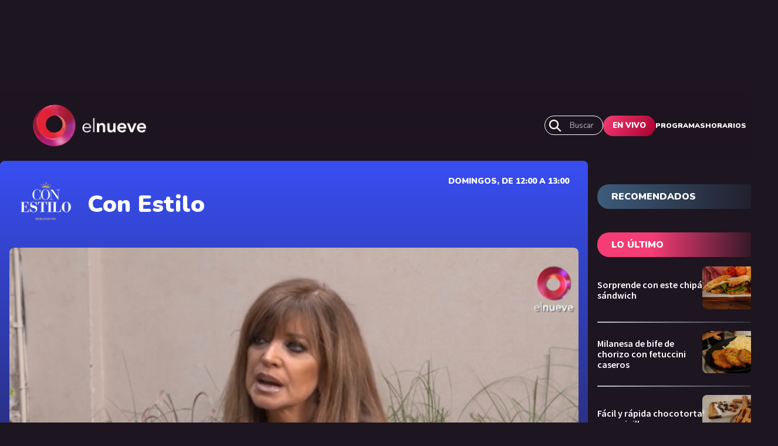

--- FILE ---
content_type: text/html; charset=utf-8
request_url: https://www.elnueve.com.ar/con-estilo/19061-con-estilo-programa-del-28-de-enero-de-2023-entrevista-con-adriana-salgueiro
body_size: 15387
content:
<!DOCTYPE html><html><head><meta name="viewport" content="width=device-width"/><meta charSet="utf-8"/><meta name="TeleNueve" content="Tele Nueve" class="jsx-2328255802"/><link rel="icon" href="/favicon.ico" class="jsx-2328255802"/><link rel="preconnect" href="https://fonts.googleapis.com" class="jsx-2328255802"/><link rel="preconnect" href="https://fonts.gstatic.com" crossorigin="true" class="jsx-2328255802"/><link rel="canonical" href="https://www.elnueve.com.ar/con-estilo/19061-con-estilo-programa-del-28-de-enero-de-2023-entrevista-con-adriana-salgueiro"/><link rel="image_src" href="https://www.elnueve.com.ar/articles/c9-show-hero.jpg"/><title>Con Estilo: Programa del 28 de enero de 2023 | Entrevista con Adriana Salgueiro | Canal 9</title><meta name="description" content="La actriz, modelo y conductora analiza su trayectoria en los medios y también analiza el rol de la mujer en la televisión"/><meta property="fb:app_id" content="1409310585928626"/><meta property="og:site_name" content="Canal 9"/><meta property="og:type" content="article"/><meta property="og:url" content="https://www.elnueve.com.ar/con-estilo/19061-con-estilo-programa-del-28-de-enero-de-2023-entrevista-con-adriana-salgueiro"/><meta property="og:title" content="Con Estilo: Programa del 28 de enero de 2023 | Entrevista con Adriana Salgueiro"/><meta property="og:description" content="La actriz, modelo y conductora analiza su trayectoria en los medios y también analiza el rol de la mujer en la televisión"/><meta property="og:image" content="https://img.elnueve.com.ar/sites/default/files/styles/1_91_1_max_1200px/public/2023-01/Sin%20t%C3%ADtulo1_33.png?h=10d43d97&amp;itok=Clk19NBJ"/><meta property="og:image:width" content="1200"/><meta property="og:image:height" content="630"/><meta property="og:image:alt" content="Con Estilo: Programa del 28 de enero de 2023 | Entrevista con Adriana Salgueiro"/><meta property="article:tag" content="Entretenimiento"/><meta property="article:tag" content="Adriana Salgueiro"/><meta property="article:published_time" content="Sáb, 28/01/2023 - 14:28"/><meta property="article:modified_time" content="Sáb, 28/01/2023 - 14:53"/><meta name="twitter:card" content="summary_large_image"/><meta name="twitter:description" content="La actriz, modelo y conductora analiza su trayectoria en los medios y también analiza el rol de la mujer en la televisión"/><meta name="twitter:site" content="@canal9oficial"/><meta name="twitter:title" content="Con Estilo: Programa del 28 de enero de 2023 | Entrevista con Adriana Salgueiro"/><meta name="twitter:url" content="https://www.elnueve.com.ar/con-estilo/19061-con-estilo-programa-del-28-de-enero-de-2023-entrevista-con-adriana-salgueiro"/><meta name="twitter:image:alt" content="Con Estilo: Programa del 28 de enero de 2023 | Entrevista con Adriana Salgueiro"/><meta name="twitter:image:height" content="512"/><meta name="twitter:image:width" content="1024"/><meta name="twitter:image" content="https://img.elnueve.com.ar/sites/default/files/styles/2_1_max_1024px/public/2023-01/Sin%20t%C3%ADtulo1_33.png?h=10d43d97&amp;itok=9gqDfLC0"/><script type="application/ld+json">{"@context":"https://schema.org","@graph":[{"@type":"NewsArticle","headline":"Con Estilo: Programa del 28 de enero de 2023 | Entrevista con Adriana Salgueiro","name":"Con Estilo: Programa del 28 de enero de 2023 | Entrevista con Adriana Salgueiro","about":["<a href=\"/tag/484-entretenimiento\" hreflang=\"es\">Entretenimiento</a>","<a href=\"/tag/6619-adriana-salgueiro\" hreflang=\"es\">Adriana Salgueiro</a>"],"description":"La actriz, modelo y conductora analiza su trayectoria en los medios y también analiza el rol de la mujer en la televisión","image":{"@type":"ImageObject","representativeOfPage":"True","url":"https://img.elnueve.com.ar/sites/default/files/styles/1_91_1_max_1200px/public/2023-01/Sin%20t%C3%ADtulo1_33.png?h=10d43d97&itok=Clk19NBJ","width":"1200","height":"630"},"datePublished":"Sáb, 28/01/2023 - 14:28","dateModified":"Sáb, 28/01/2023 - 14:53","isAccessibleForFree":"True","author":{"@type":"Person","name":"IP Noticias","logo":{"@type":"ImageObject","representativeOfPage":"False","url":"https://img.elnueve.com.ar/sites/default/files/styles/fixed_height_60px/theme/ip_theme/media/ip_article_logo.png?itok=0sIR5NI2","width":"169","height":"60"}},"publisher":{"@type":"NewsMediaOrganization","@id":"https://ip.digital","name":"Canal 9","url":"https://ip.digital","sameAs":["https://es.wikipedia.org/wiki/Informaci%C3%B3n_Period%C3%ADstica","https://twitter.com/_ipnoticias","https://facebook.com/IPNoticias","https://instagram.com/ip_noticias","https://www.youtube.com/channel/UC1bBjOZieJWHbsFA0LwjjJA"],"logo":{"@type":"ImageObject","url":"https://img.elnueve.com.ar/sites/default/files/styles/1_1_max_364px/theme/ip_theme/media/ip_logo.png?itok=A2SNjcDA","width":"364","height":"364"}},"mainEntityOfPage":"https://www.elnueve.com.ar/con-estilo/19061-con-estilo-programa-del-28-de-enero-de-2023-entrevista-con-adriana-salgueiro"},{"@type":"NewsMediaOrganization","@id":"telenueve.elnueve.com.ar","description":"Slogan del Canal 9","name":"Canal 9","sameAs":["https://es.wikipedia.org/wiki/Informaci%C3%B3n_Period%C3%ADstica","https://twitter.com/_ipnoticias","https://facebook.com/IPNoticias","https://instagram.com/ip_noticias","https://www.youtube.com/channel/UC1bBjOZieJWHbsFA0LwjjJA"],"url":"https://telenueve.elnueve.com.ar","logo":{"@type":"ImageObject","url":"https://img.elnueve.com.ar/sites/default/files/styles/1_1_max_364px/theme/ip_theme/media/ip_logo.png?itok=A2SNjcDA","width":"364","height":"364"},"address":{"@type":"PostalAddress","streetAddress":"Conde 70","addressLocality":"Colegiales","addressRegion":"CABA","postalCode":"1426","addressCountry":"AR"}},{"@type":"WebSite","@id":"telenueve.elnueve.com.ar","name":"Canal 9","url":"https://telenueve.elnueve.com.ar","inLanguage":"es"}]}</script><meta name="next-head-count" content="35"/><link rel="preconnect" href="https://fonts.gstatic.com" crossorigin /><link rel="preload" href="/_next/static/css/8630ccc18b27c0e4.css" as="style"/><link rel="stylesheet" href="/_next/static/css/8630ccc18b27c0e4.css" data-n-g=""/><link rel="preload" href="/_next/static/css/f1f6d8b8e8d6ea32.css" as="style"/><link rel="stylesheet" href="/_next/static/css/f1f6d8b8e8d6ea32.css" data-n-p=""/><link rel="preload" href="/_next/static/css/19fe59053831d8c3.css" as="style"/><link rel="stylesheet" href="/_next/static/css/19fe59053831d8c3.css" data-n-p=""/><noscript data-n-css=""></noscript><script defer="" nomodule="" src="/_next/static/chunks/polyfills-5cd94c89d3acac5f.js"></script><script src="/_next/static/chunks/webpack-7c6bc834faa54ff5.js" defer=""></script><script src="/_next/static/chunks/framework-5f4595e5518b5600.js" defer=""></script><script src="/_next/static/chunks/main-ae725f9a8cc9a5c3.js" defer=""></script><script src="/_next/static/chunks/pages/_app-ee5daf94500a5369.js" defer=""></script><script src="/_next/static/chunks/cb1608f2-96ac29ec1cf86597.js" defer=""></script><script src="/_next/static/chunks/2852872c-8365a197463ecf88.js" defer=""></script><script src="/_next/static/chunks/0f1ac474-1396a7818e77136a.js" defer=""></script><script src="/_next/static/chunks/61-d14d5f9c53b449b7.js" defer=""></script><script src="/_next/static/chunks/114-4d699dc88e5f1a6f.js" defer=""></script><script src="/_next/static/chunks/833-9b3185cf09e8b613.js" defer=""></script><script src="/_next/static/chunks/79-9b791998ab019ffe.js" defer=""></script><script src="/_next/static/chunks/397-731a6ec6cbc3d27d.js" defer=""></script><script src="/_next/static/chunks/pages/%5Bprogram%5D/%5Bslug%5D-2a94d71e13c22dd7.js" defer=""></script><script src="/_next/static/KPE_Y_h8jj9NExrphZq0Z/_buildManifest.js" defer=""></script><script src="/_next/static/KPE_Y_h8jj9NExrphZq0Z/_ssgManifest.js" defer=""></script><script src="/_next/static/KPE_Y_h8jj9NExrphZq0Z/_middlewareManifest.js" defer=""></script><style id="__jsx-1584903571">.Show_show__no2f9.jsx-1584903571{background:linear-gradient(0,#1d1520 0%,#384EF1 100%);}</style><style id="__jsx-2420492036">.containerAside_container__rWUI8.jsx-2420492036{background:linear-gradient(120.67deg,#1d1520 0%, 100%);}.tag.jsx-2420492036{background:red;}</style><style id="__jsx-3254006114">.undefined.jsx-3254006114{background:linear-gradient(0,#1d1520 0%, 100%);}</style><style id="__jsx-814257230">.columns-4.jsx-814257230{grid-template-columns:repeat(4,1fr);}@media screen and (max-width:1024px){.columns-4.jsx-814257230{grid-template-columns:repeat(2,1fr);}}</style><style id="__jsx-1197779097">.ad-slot-box.jsx-1197779097{height:300px;width:250px;display:inline-block;}.ad-slot-bigbox.jsx-1197779097{height:600px;width:250px;display:inline-block;}@media screen and (max-width:730px){.ad-slot-billboard.jsx-1197779097{height:50px;width:320px;display:inline-block;}}@media screen and (min-width:731px){.ad-slot-billboard.jsx-1197779097{height:90px;width:728px;display:inline-block;}}</style><style id="__jsx-2328255802">body{background:#1D1520;}</style><style data-href="https://fonts.googleapis.com/css2?family=Nunito:wght@400;500;600;700;900&family=Source+Sans+Pro:wght@400;600;700&display=swap">@font-face{font-family:'Nunito';font-style:normal;font-weight:400;font-display:swap;src:url(https://fonts.gstatic.com/s/nunito/v26/XRXI3I6Li01BKofiOc5wtlZ2di8HDLshRTA.woff) format('woff')}@font-face{font-family:'Nunito';font-style:normal;font-weight:500;font-display:swap;src:url(https://fonts.gstatic.com/s/nunito/v26/XRXI3I6Li01BKofiOc5wtlZ2di8HDIkhRTA.woff) format('woff')}@font-face{font-family:'Nunito';font-style:normal;font-weight:600;font-display:swap;src:url(https://fonts.gstatic.com/s/nunito/v26/XRXI3I6Li01BKofiOc5wtlZ2di8HDGUmRTA.woff) format('woff')}@font-face{font-family:'Nunito';font-style:normal;font-weight:700;font-display:swap;src:url(https://fonts.gstatic.com/s/nunito/v26/XRXI3I6Li01BKofiOc5wtlZ2di8HDFwmRTA.woff) format('woff')}@font-face{font-family:'Nunito';font-style:normal;font-weight:900;font-display:swap;src:url(https://fonts.gstatic.com/s/nunito/v26/XRXI3I6Li01BKofiOc5wtlZ2di8HDBImRTA.woff) format('woff')}@font-face{font-family:'Source Sans Pro';font-style:normal;font-weight:400;font-display:swap;src:url(https://fonts.gstatic.com/s/sourcesanspro/v22/6xK3dSBYKcSV-LCoeQqfX1RYOo3aPA.woff) format('woff')}@font-face{font-family:'Source Sans Pro';font-style:normal;font-weight:600;font-display:swap;src:url(https://fonts.gstatic.com/s/sourcesanspro/v22/6xKydSBYKcSV-LCoeQqfX1RYOo3i54rAkw.woff) format('woff')}@font-face{font-family:'Source Sans Pro';font-style:normal;font-weight:700;font-display:swap;src:url(https://fonts.gstatic.com/s/sourcesanspro/v22/6xKydSBYKcSV-LCoeQqfX1RYOo3ig4vAkw.woff) format('woff')}@font-face{font-family:'Nunito';font-style:normal;font-weight:400;font-display:swap;src:url(https://fonts.gstatic.com/s/nunito/v26/XRXV3I6Li01BKofIOOaBTMnFcQIG.woff2) format('woff2');unicode-range:U+0460-052F,U+1C80-1C88,U+20B4,U+2DE0-2DFF,U+A640-A69F,U+FE2E-FE2F}@font-face{font-family:'Nunito';font-style:normal;font-weight:400;font-display:swap;src:url(https://fonts.gstatic.com/s/nunito/v26/XRXV3I6Li01BKofIMeaBTMnFcQIG.woff2) format('woff2');unicode-range:U+0301,U+0400-045F,U+0490-0491,U+04B0-04B1,U+2116}@font-face{font-family:'Nunito';font-style:normal;font-weight:400;font-display:swap;src:url(https://fonts.gstatic.com/s/nunito/v26/XRXV3I6Li01BKofIOuaBTMnFcQIG.woff2) format('woff2');unicode-range:U+0102-0103,U+0110-0111,U+0128-0129,U+0168-0169,U+01A0-01A1,U+01AF-01B0,U+0300-0301,U+0303-0304,U+0308-0309,U+0323,U+0329,U+1EA0-1EF9,U+20AB}@font-face{font-family:'Nunito';font-style:normal;font-weight:400;font-display:swap;src:url(https://fonts.gstatic.com/s/nunito/v26/XRXV3I6Li01BKofIO-aBTMnFcQIG.woff2) format('woff2');unicode-range:U+0100-02AF,U+0304,U+0308,U+0329,U+1E00-1E9F,U+1EF2-1EFF,U+2020,U+20A0-20AB,U+20AD-20C0,U+2113,U+2C60-2C7F,U+A720-A7FF}@font-face{font-family:'Nunito';font-style:normal;font-weight:400;font-display:swap;src:url(https://fonts.gstatic.com/s/nunito/v26/XRXV3I6Li01BKofINeaBTMnFcQ.woff2) format('woff2');unicode-range:U+0000-00FF,U+0131,U+0152-0153,U+02BB-02BC,U+02C6,U+02DA,U+02DC,U+0304,U+0308,U+0329,U+2000-206F,U+2074,U+20AC,U+2122,U+2191,U+2193,U+2212,U+2215,U+FEFF,U+FFFD}@font-face{font-family:'Nunito';font-style:normal;font-weight:500;font-display:swap;src:url(https://fonts.gstatic.com/s/nunito/v26/XRXV3I6Li01BKofIOOaBTMnFcQIG.woff2) format('woff2');unicode-range:U+0460-052F,U+1C80-1C88,U+20B4,U+2DE0-2DFF,U+A640-A69F,U+FE2E-FE2F}@font-face{font-family:'Nunito';font-style:normal;font-weight:500;font-display:swap;src:url(https://fonts.gstatic.com/s/nunito/v26/XRXV3I6Li01BKofIMeaBTMnFcQIG.woff2) format('woff2');unicode-range:U+0301,U+0400-045F,U+0490-0491,U+04B0-04B1,U+2116}@font-face{font-family:'Nunito';font-style:normal;font-weight:500;font-display:swap;src:url(https://fonts.gstatic.com/s/nunito/v26/XRXV3I6Li01BKofIOuaBTMnFcQIG.woff2) format('woff2');unicode-range:U+0102-0103,U+0110-0111,U+0128-0129,U+0168-0169,U+01A0-01A1,U+01AF-01B0,U+0300-0301,U+0303-0304,U+0308-0309,U+0323,U+0329,U+1EA0-1EF9,U+20AB}@font-face{font-family:'Nunito';font-style:normal;font-weight:500;font-display:swap;src:url(https://fonts.gstatic.com/s/nunito/v26/XRXV3I6Li01BKofIO-aBTMnFcQIG.woff2) format('woff2');unicode-range:U+0100-02AF,U+0304,U+0308,U+0329,U+1E00-1E9F,U+1EF2-1EFF,U+2020,U+20A0-20AB,U+20AD-20C0,U+2113,U+2C60-2C7F,U+A720-A7FF}@font-face{font-family:'Nunito';font-style:normal;font-weight:500;font-display:swap;src:url(https://fonts.gstatic.com/s/nunito/v26/XRXV3I6Li01BKofINeaBTMnFcQ.woff2) format('woff2');unicode-range:U+0000-00FF,U+0131,U+0152-0153,U+02BB-02BC,U+02C6,U+02DA,U+02DC,U+0304,U+0308,U+0329,U+2000-206F,U+2074,U+20AC,U+2122,U+2191,U+2193,U+2212,U+2215,U+FEFF,U+FFFD}@font-face{font-family:'Nunito';font-style:normal;font-weight:600;font-display:swap;src:url(https://fonts.gstatic.com/s/nunito/v26/XRXV3I6Li01BKofIOOaBTMnFcQIG.woff2) format('woff2');unicode-range:U+0460-052F,U+1C80-1C88,U+20B4,U+2DE0-2DFF,U+A640-A69F,U+FE2E-FE2F}@font-face{font-family:'Nunito';font-style:normal;font-weight:600;font-display:swap;src:url(https://fonts.gstatic.com/s/nunito/v26/XRXV3I6Li01BKofIMeaBTMnFcQIG.woff2) format('woff2');unicode-range:U+0301,U+0400-045F,U+0490-0491,U+04B0-04B1,U+2116}@font-face{font-family:'Nunito';font-style:normal;font-weight:600;font-display:swap;src:url(https://fonts.gstatic.com/s/nunito/v26/XRXV3I6Li01BKofIOuaBTMnFcQIG.woff2) format('woff2');unicode-range:U+0102-0103,U+0110-0111,U+0128-0129,U+0168-0169,U+01A0-01A1,U+01AF-01B0,U+0300-0301,U+0303-0304,U+0308-0309,U+0323,U+0329,U+1EA0-1EF9,U+20AB}@font-face{font-family:'Nunito';font-style:normal;font-weight:600;font-display:swap;src:url(https://fonts.gstatic.com/s/nunito/v26/XRXV3I6Li01BKofIO-aBTMnFcQIG.woff2) format('woff2');unicode-range:U+0100-02AF,U+0304,U+0308,U+0329,U+1E00-1E9F,U+1EF2-1EFF,U+2020,U+20A0-20AB,U+20AD-20C0,U+2113,U+2C60-2C7F,U+A720-A7FF}@font-face{font-family:'Nunito';font-style:normal;font-weight:600;font-display:swap;src:url(https://fonts.gstatic.com/s/nunito/v26/XRXV3I6Li01BKofINeaBTMnFcQ.woff2) format('woff2');unicode-range:U+0000-00FF,U+0131,U+0152-0153,U+02BB-02BC,U+02C6,U+02DA,U+02DC,U+0304,U+0308,U+0329,U+2000-206F,U+2074,U+20AC,U+2122,U+2191,U+2193,U+2212,U+2215,U+FEFF,U+FFFD}@font-face{font-family:'Nunito';font-style:normal;font-weight:700;font-display:swap;src:url(https://fonts.gstatic.com/s/nunito/v26/XRXV3I6Li01BKofIOOaBTMnFcQIG.woff2) format('woff2');unicode-range:U+0460-052F,U+1C80-1C88,U+20B4,U+2DE0-2DFF,U+A640-A69F,U+FE2E-FE2F}@font-face{font-family:'Nunito';font-style:normal;font-weight:700;font-display:swap;src:url(https://fonts.gstatic.com/s/nunito/v26/XRXV3I6Li01BKofIMeaBTMnFcQIG.woff2) format('woff2');unicode-range:U+0301,U+0400-045F,U+0490-0491,U+04B0-04B1,U+2116}@font-face{font-family:'Nunito';font-style:normal;font-weight:700;font-display:swap;src:url(https://fonts.gstatic.com/s/nunito/v26/XRXV3I6Li01BKofIOuaBTMnFcQIG.woff2) format('woff2');unicode-range:U+0102-0103,U+0110-0111,U+0128-0129,U+0168-0169,U+01A0-01A1,U+01AF-01B0,U+0300-0301,U+0303-0304,U+0308-0309,U+0323,U+0329,U+1EA0-1EF9,U+20AB}@font-face{font-family:'Nunito';font-style:normal;font-weight:700;font-display:swap;src:url(https://fonts.gstatic.com/s/nunito/v26/XRXV3I6Li01BKofIO-aBTMnFcQIG.woff2) format('woff2');unicode-range:U+0100-02AF,U+0304,U+0308,U+0329,U+1E00-1E9F,U+1EF2-1EFF,U+2020,U+20A0-20AB,U+20AD-20C0,U+2113,U+2C60-2C7F,U+A720-A7FF}@font-face{font-family:'Nunito';font-style:normal;font-weight:700;font-display:swap;src:url(https://fonts.gstatic.com/s/nunito/v26/XRXV3I6Li01BKofINeaBTMnFcQ.woff2) format('woff2');unicode-range:U+0000-00FF,U+0131,U+0152-0153,U+02BB-02BC,U+02C6,U+02DA,U+02DC,U+0304,U+0308,U+0329,U+2000-206F,U+2074,U+20AC,U+2122,U+2191,U+2193,U+2212,U+2215,U+FEFF,U+FFFD}@font-face{font-family:'Nunito';font-style:normal;font-weight:900;font-display:swap;src:url(https://fonts.gstatic.com/s/nunito/v26/XRXV3I6Li01BKofIOOaBTMnFcQIG.woff2) format('woff2');unicode-range:U+0460-052F,U+1C80-1C88,U+20B4,U+2DE0-2DFF,U+A640-A69F,U+FE2E-FE2F}@font-face{font-family:'Nunito';font-style:normal;font-weight:900;font-display:swap;src:url(https://fonts.gstatic.com/s/nunito/v26/XRXV3I6Li01BKofIMeaBTMnFcQIG.woff2) format('woff2');unicode-range:U+0301,U+0400-045F,U+0490-0491,U+04B0-04B1,U+2116}@font-face{font-family:'Nunito';font-style:normal;font-weight:900;font-display:swap;src:url(https://fonts.gstatic.com/s/nunito/v26/XRXV3I6Li01BKofIOuaBTMnFcQIG.woff2) format('woff2');unicode-range:U+0102-0103,U+0110-0111,U+0128-0129,U+0168-0169,U+01A0-01A1,U+01AF-01B0,U+0300-0301,U+0303-0304,U+0308-0309,U+0323,U+0329,U+1EA0-1EF9,U+20AB}@font-face{font-family:'Nunito';font-style:normal;font-weight:900;font-display:swap;src:url(https://fonts.gstatic.com/s/nunito/v26/XRXV3I6Li01BKofIO-aBTMnFcQIG.woff2) format('woff2');unicode-range:U+0100-02AF,U+0304,U+0308,U+0329,U+1E00-1E9F,U+1EF2-1EFF,U+2020,U+20A0-20AB,U+20AD-20C0,U+2113,U+2C60-2C7F,U+A720-A7FF}@font-face{font-family:'Nunito';font-style:normal;font-weight:900;font-display:swap;src:url(https://fonts.gstatic.com/s/nunito/v26/XRXV3I6Li01BKofINeaBTMnFcQ.woff2) format('woff2');unicode-range:U+0000-00FF,U+0131,U+0152-0153,U+02BB-02BC,U+02C6,U+02DA,U+02DC,U+0304,U+0308,U+0329,U+2000-206F,U+2074,U+20AC,U+2122,U+2191,U+2193,U+2212,U+2215,U+FEFF,U+FFFD}@font-face{font-family:'Source Sans Pro';font-style:normal;font-weight:400;font-display:swap;src:url(https://fonts.gstatic.com/s/sourcesanspro/v22/6xK3dSBYKcSV-LCoeQqfX1RYOo3qNa7lujVj9_mf.woff2) format('woff2');unicode-range:U+0460-052F,U+1C80-1C88,U+20B4,U+2DE0-2DFF,U+A640-A69F,U+FE2E-FE2F}@font-face{font-family:'Source Sans Pro';font-style:normal;font-weight:400;font-display:swap;src:url(https://fonts.gstatic.com/s/sourcesanspro/v22/6xK3dSBYKcSV-LCoeQqfX1RYOo3qPK7lujVj9_mf.woff2) format('woff2');unicode-range:U+0301,U+0400-045F,U+0490-0491,U+04B0-04B1,U+2116}@font-face{font-family:'Source Sans Pro';font-style:normal;font-weight:400;font-display:swap;src:url(https://fonts.gstatic.com/s/sourcesanspro/v22/6xK3dSBYKcSV-LCoeQqfX1RYOo3qNK7lujVj9_mf.woff2) format('woff2');unicode-range:U+1F00-1FFF}@font-face{font-family:'Source Sans Pro';font-style:normal;font-weight:400;font-display:swap;src:url(https://fonts.gstatic.com/s/sourcesanspro/v22/6xK3dSBYKcSV-LCoeQqfX1RYOo3qO67lujVj9_mf.woff2) format('woff2');unicode-range:U+0370-0377,U+037A-037F,U+0384-038A,U+038C,U+038E-03A1,U+03A3-03FF}@font-face{font-family:'Source Sans Pro';font-style:normal;font-weight:400;font-display:swap;src:url(https://fonts.gstatic.com/s/sourcesanspro/v22/6xK3dSBYKcSV-LCoeQqfX1RYOo3qN67lujVj9_mf.woff2) format('woff2');unicode-range:U+0102-0103,U+0110-0111,U+0128-0129,U+0168-0169,U+01A0-01A1,U+01AF-01B0,U+0300-0301,U+0303-0304,U+0308-0309,U+0323,U+0329,U+1EA0-1EF9,U+20AB}@font-face{font-family:'Source Sans Pro';font-style:normal;font-weight:400;font-display:swap;src:url(https://fonts.gstatic.com/s/sourcesanspro/v22/6xK3dSBYKcSV-LCoeQqfX1RYOo3qNq7lujVj9_mf.woff2) format('woff2');unicode-range:U+0100-02AF,U+0304,U+0308,U+0329,U+1E00-1E9F,U+1EF2-1EFF,U+2020,U+20A0-20AB,U+20AD-20C0,U+2113,U+2C60-2C7F,U+A720-A7FF}@font-face{font-family:'Source Sans Pro';font-style:normal;font-weight:400;font-display:swap;src:url(https://fonts.gstatic.com/s/sourcesanspro/v22/6xK3dSBYKcSV-LCoeQqfX1RYOo3qOK7lujVj9w.woff2) format('woff2');unicode-range:U+0000-00FF,U+0131,U+0152-0153,U+02BB-02BC,U+02C6,U+02DA,U+02DC,U+0304,U+0308,U+0329,U+2000-206F,U+2074,U+20AC,U+2122,U+2191,U+2193,U+2212,U+2215,U+FEFF,U+FFFD}@font-face{font-family:'Source Sans Pro';font-style:normal;font-weight:600;font-display:swap;src:url(https://fonts.gstatic.com/s/sourcesanspro/v22/6xKydSBYKcSV-LCoeQqfX1RYOo3i54rwmhdu3cOWxy40.woff2) format('woff2');unicode-range:U+0460-052F,U+1C80-1C88,U+20B4,U+2DE0-2DFF,U+A640-A69F,U+FE2E-FE2F}@font-face{font-family:'Source Sans Pro';font-style:normal;font-weight:600;font-display:swap;src:url(https://fonts.gstatic.com/s/sourcesanspro/v22/6xKydSBYKcSV-LCoeQqfX1RYOo3i54rwkxdu3cOWxy40.woff2) format('woff2');unicode-range:U+0301,U+0400-045F,U+0490-0491,U+04B0-04B1,U+2116}@font-face{font-family:'Source Sans Pro';font-style:normal;font-weight:600;font-display:swap;src:url(https://fonts.gstatic.com/s/sourcesanspro/v22/6xKydSBYKcSV-LCoeQqfX1RYOo3i54rwmxdu3cOWxy40.woff2) format('woff2');unicode-range:U+1F00-1FFF}@font-face{font-family:'Source Sans Pro';font-style:normal;font-weight:600;font-display:swap;src:url(https://fonts.gstatic.com/s/sourcesanspro/v22/6xKydSBYKcSV-LCoeQqfX1RYOo3i54rwlBdu3cOWxy40.woff2) format('woff2');unicode-range:U+0370-0377,U+037A-037F,U+0384-038A,U+038C,U+038E-03A1,U+03A3-03FF}@font-face{font-family:'Source Sans Pro';font-style:normal;font-weight:600;font-display:swap;src:url(https://fonts.gstatic.com/s/sourcesanspro/v22/6xKydSBYKcSV-LCoeQqfX1RYOo3i54rwmBdu3cOWxy40.woff2) format('woff2');unicode-range:U+0102-0103,U+0110-0111,U+0128-0129,U+0168-0169,U+01A0-01A1,U+01AF-01B0,U+0300-0301,U+0303-0304,U+0308-0309,U+0323,U+0329,U+1EA0-1EF9,U+20AB}@font-face{font-family:'Source Sans Pro';font-style:normal;font-weight:600;font-display:swap;src:url(https://fonts.gstatic.com/s/sourcesanspro/v22/6xKydSBYKcSV-LCoeQqfX1RYOo3i54rwmRdu3cOWxy40.woff2) format('woff2');unicode-range:U+0100-02AF,U+0304,U+0308,U+0329,U+1E00-1E9F,U+1EF2-1EFF,U+2020,U+20A0-20AB,U+20AD-20C0,U+2113,U+2C60-2C7F,U+A720-A7FF}@font-face{font-family:'Source Sans Pro';font-style:normal;font-weight:600;font-display:swap;src:url(https://fonts.gstatic.com/s/sourcesanspro/v22/6xKydSBYKcSV-LCoeQqfX1RYOo3i54rwlxdu3cOWxw.woff2) format('woff2');unicode-range:U+0000-00FF,U+0131,U+0152-0153,U+02BB-02BC,U+02C6,U+02DA,U+02DC,U+0304,U+0308,U+0329,U+2000-206F,U+2074,U+20AC,U+2122,U+2191,U+2193,U+2212,U+2215,U+FEFF,U+FFFD}@font-face{font-family:'Source Sans Pro';font-style:normal;font-weight:700;font-display:swap;src:url(https://fonts.gstatic.com/s/sourcesanspro/v22/6xKydSBYKcSV-LCoeQqfX1RYOo3ig4vwmhdu3cOWxy40.woff2) format('woff2');unicode-range:U+0460-052F,U+1C80-1C88,U+20B4,U+2DE0-2DFF,U+A640-A69F,U+FE2E-FE2F}@font-face{font-family:'Source Sans Pro';font-style:normal;font-weight:700;font-display:swap;src:url(https://fonts.gstatic.com/s/sourcesanspro/v22/6xKydSBYKcSV-LCoeQqfX1RYOo3ig4vwkxdu3cOWxy40.woff2) format('woff2');unicode-range:U+0301,U+0400-045F,U+0490-0491,U+04B0-04B1,U+2116}@font-face{font-family:'Source Sans Pro';font-style:normal;font-weight:700;font-display:swap;src:url(https://fonts.gstatic.com/s/sourcesanspro/v22/6xKydSBYKcSV-LCoeQqfX1RYOo3ig4vwmxdu3cOWxy40.woff2) format('woff2');unicode-range:U+1F00-1FFF}@font-face{font-family:'Source Sans Pro';font-style:normal;font-weight:700;font-display:swap;src:url(https://fonts.gstatic.com/s/sourcesanspro/v22/6xKydSBYKcSV-LCoeQqfX1RYOo3ig4vwlBdu3cOWxy40.woff2) format('woff2');unicode-range:U+0370-0377,U+037A-037F,U+0384-038A,U+038C,U+038E-03A1,U+03A3-03FF}@font-face{font-family:'Source Sans Pro';font-style:normal;font-weight:700;font-display:swap;src:url(https://fonts.gstatic.com/s/sourcesanspro/v22/6xKydSBYKcSV-LCoeQqfX1RYOo3ig4vwmBdu3cOWxy40.woff2) format('woff2');unicode-range:U+0102-0103,U+0110-0111,U+0128-0129,U+0168-0169,U+01A0-01A1,U+01AF-01B0,U+0300-0301,U+0303-0304,U+0308-0309,U+0323,U+0329,U+1EA0-1EF9,U+20AB}@font-face{font-family:'Source Sans Pro';font-style:normal;font-weight:700;font-display:swap;src:url(https://fonts.gstatic.com/s/sourcesanspro/v22/6xKydSBYKcSV-LCoeQqfX1RYOo3ig4vwmRdu3cOWxy40.woff2) format('woff2');unicode-range:U+0100-02AF,U+0304,U+0308,U+0329,U+1E00-1E9F,U+1EF2-1EFF,U+2020,U+20A0-20AB,U+20AD-20C0,U+2113,U+2C60-2C7F,U+A720-A7FF}@font-face{font-family:'Source Sans Pro';font-style:normal;font-weight:700;font-display:swap;src:url(https://fonts.gstatic.com/s/sourcesanspro/v22/6xKydSBYKcSV-LCoeQqfX1RYOo3ig4vwlxdu3cOWxw.woff2) format('woff2');unicode-range:U+0000-00FF,U+0131,U+0152-0153,U+02BB-02BC,U+02C6,U+02DA,U+02DC,U+0304,U+0308,U+0329,U+2000-206F,U+2074,U+20AC,U+2122,U+2191,U+2193,U+2212,U+2215,U+FEFF,U+FFFD}</style></head><body><div id="__next" data-reactroot=""><div class="jsx-2328255802 siteLayout_site-banner-top__8wlal"><div class="hide-on-medium AdBanner_wrapperBanner__yZzT0"><div class="ad-slot ad-slot-billboard" id="nota_billboard1_desktop" data-adtype="billboard"></div></div><div class="hide-on-big AdBanner_wrapperBanner__yZzT0"><div class="ad-slot ad-slot-billboard" id="nota_billboard1_mobile" data-adtype="billboard"></div></div></div><div class="jsx-2328255802 site-content  siteLayout_c9-theme__SrREh"><header class="header_header__Be4gv header_c9-theme__C4BtF undefined "><div class="header_container__2lE7K header_headerInner__hFFhU"><div class="header_left__ap_X2"><div class="SiteLogo_logo__7OKeS"><a class="SiteLogo_logoInner__f9FmF" href="/"><div class="SiteLogo_logotipo_C9__VNiFS"><span style="box-sizing:border-box;display:inline-block;overflow:hidden;width:initial;height:initial;background:none;opacity:1;border:0;margin:0;padding:0;position:relative;max-width:100%"><span style="box-sizing:border-box;display:block;width:initial;height:initial;background:none;opacity:1;border:0;margin:0;padding:0;max-width:100%"><img style="display:block;max-width:100%;width:initial;height:initial;background:none;opacity:1;border:0;margin:0;padding:0" alt="" aria-hidden="true" src="data:image/svg+xml,%3csvg%20xmlns=%27http://www.w3.org/2000/svg%27%20version=%271.1%27%20width=%27193%27%20height=%2772%27/%3e"/></span><img alt="logotipo_C9" src="[data-uri]" decoding="async" data-nimg="intrinsic" style="position:absolute;top:0;left:0;bottom:0;right:0;box-sizing:border-box;padding:0;border:none;margin:auto;display:block;width:0;height:0;min-width:100%;max-width:100%;min-height:100%;max-height:100%"/><noscript><img alt="logotipo_C9" srcSet="/_next/image?url=%2Flogo%2FlogotipoC9.png&amp;w=256&amp;q=75 1x, /_next/image?url=%2Flogo%2FlogotipoC9.png&amp;w=640&amp;q=75 2x" src="/_next/image?url=%2Flogo%2FlogotipoC9.png&amp;w=640&amp;q=75" decoding="async" data-nimg="intrinsic" style="position:absolute;top:0;left:0;bottom:0;right:0;box-sizing:border-box;padding:0;border:none;margin:auto;display:block;width:0;height:0;min-width:100%;max-width:100%;min-height:100%;max-height:100%" loading="lazy"/></noscript></span></div></a></div></div><div class="header_right__ca9eM"><form class="SearchInput_searchContainer__DqgQH hide-on-medium"><svg class="SearchInput_searchIcon__Wg78W" width="24" height="24" fill="none" xmlns="http://www.w3.org/2000/svg"><path d="M21 21l-6-6m2-5a7 7 0 11-14 0 7 7 0 0114 0z" stroke="#fff" stroke-width="2.4" stroke-linecap="round" stroke-linejoin="round"></path></svg><input type="text" class="SearchInput_searchInput__Jh9sl SearchInput_c9__eHhPz" required="" value=""/><button class="SearchInput_searchButton__tMADi SearchInput_c9__eHhPz"><span>Buscar</span></button></form><button type="button" class="btn undefined ">EN VIVO</button><nav class="MainNav_MainNav__Spvc5 undefined MainNav_c9-theme__qhsYA"><ul><li><a class="MainNav_c9-theme__qhsYA" href="/programas">Programas</a></li><li><a class="MainNav_c9-theme__qhsYA" href="/horarios">Horarios</a></li></ul></nav><div class="MenuMobile_MenuMobile__B4pJe "><button class="btn-secondary MenuMobile_MenuBtn__MUmd0" type="button"><span>MÁS</span><svg aria-hidden="true" focusable="false" data-prefix="fas" data-icon="bars" class="svg-inline--fa fa-bars fa-w-14 " role="img" xmlns="http://www.w3.org/2000/svg" viewBox="0 0 448 512"><path fill="currentColor" d="M16 132h416c8.837 0 16-7.163 16-16V76c0-8.837-7.163-16-16-16H16C7.163 60 0 67.163 0 76v40c0 8.837 7.163 16 16 16zm0 160h416c8.837 0 16-7.163 16-16v-40c0-8.837-7.163-16-16-16H16c-8.837 0-16 7.163-16 16v40c0 8.837 7.163 16 16 16zm0 160h416c8.837 0 16-7.163 16-16v-40c0-8.837-7.163-16-16-16H16c-8.837 0-16 7.163-16 16v40c0 8.837 7.163 16 16 16z"></path></svg></button><div class="MenuMobile_MainMenuMobile__luWMV null"><div class="MenuMobile_MainMenuMobileInner__8K0jY"><div class="MenuMobile_HeaderMenu__Oc5O9"><div class="MenuMobile_HeaderMenuInner__CDKSB"><button type="button" class="btn undefined ">EN VIVO</button><button class="btn btn-secondary MenuMobile_close__n81BY" type="button"><span>CERRAR</span><svg aria-hidden="true" focusable="false" data-prefix="fas" data-icon="times" class="svg-inline--fa fa-times fa-w-11 " role="img" xmlns="http://www.w3.org/2000/svg" viewBox="0 0 352 512"><path fill="currentColor" d="M242.72 256l100.07-100.07c12.28-12.28 12.28-32.19 0-44.48l-22.24-22.24c-12.28-12.28-32.19-12.28-44.48 0L176 189.28 75.93 89.21c-12.28-12.28-32.19-12.28-44.48 0L9.21 111.45c-12.28 12.28-12.28 32.19 0 44.48L109.28 256 9.21 356.07c-12.28 12.28-12.28 32.19 0 44.48l22.24 22.24c12.28 12.28 32.2 12.28 44.48 0L176 322.72l100.07 100.07c12.28 12.28 32.2 12.28 44.48 0l22.24-22.24c12.28-12.28 12.28-32.19 0-44.48L242.72 256z"></path></svg></button></div></div><form class="SearchInput_searchContainer__DqgQH gap-x2-bottom"><svg class="SearchInput_searchIcon__Wg78W" width="24" height="24" fill="none" xmlns="http://www.w3.org/2000/svg"><path d="M21 21l-6-6m2-5a7 7 0 11-14 0 7 7 0 0114 0z" stroke="#fff" stroke-width="2.4" stroke-linecap="round" stroke-linejoin="round"></path></svg><input type="text" class="SearchInput_searchInput__Jh9sl SearchInput_c9__eHhPz" required="" value=""/><button class="SearchInput_searchButton__tMADi SearchInput_c9__eHhPz"><span>Buscar</span></button></form><nav class="MainNav_MainNav__Spvc5 MainNav_mobile__47XvY MainNav_c9-theme__qhsYA"><ul><li><a class="MainNav_c9-theme__qhsYA" href="/programas">Programas</a></li><li><a class="MainNav_c9-theme__qhsYA" href="/horarios">Horarios</a></li></ul></nav></div></div></div></div></div></header><main class="jsx-2328255802 main-content"><div id="nota_itt" data-adtype="itt" class="jsx-2328255802 ad-slot ad-slot-itt"></div><div id="nota_adhesion" data-adtype="adhesion" class="jsx-2328255802 ad-slot ad-slot-adhesion"></div><amp-analytics config="https://www.googletagmanager.com/amp.json?id=GTM-NMZ5V23" data-credentials="include"><script type="application/json">{"vars":{"PageTitle":"Con Estilo: Programa del 28 de enero de 2023 | Entrevista con Adriana Salgueiro","PageID":"19061","PublishDate":"2023-01-28 14:28:23"}}</script></amp-analytics><section class="jsx-2420492036  containerAside_container__rWUI8"><div class="jsx-2420492036 containerAside_containerInner__zMlXH containerAside_container--sidebar__kIdB_"><div class="jsx-2420492036 "><article class="jsx-1197779097 article_article__OPQ78"><section class="jsx-1584903571  Show_show__no2f9 undefined undefined"><div class="jsx-1584903571 Show_showHeader__9KzB9"><div class="jsx-1584903571 Show_left__mp_BM"><div class="jsx-1584903571 c9-program-logo"><a class="jsx-1584903571" href="/programas/con-estilo"><span style="box-sizing:border-box;display:inline-block;overflow:hidden;width:93px;height:93px;background:none;opacity:1;border:0;margin:0;padding:0;position:relative"><img alt="Con Estilo" src="[data-uri]" decoding="async" data-nimg="fixed" style="position:absolute;top:0;left:0;bottom:0;right:0;box-sizing:border-box;padding:0;border:none;margin:auto;display:block;width:0;height:0;min-width:100%;max-width:100%;min-height:100%;max-height:100%"/><noscript><img alt="Con Estilo" srcSet="/_next/image?url=https%3A%2F%2Fimg.elnueve.com.ar%2Fsites%2Fdefault%2Ffiles%2Fprograms%2F2022-02%2F17%2520CON%2520ESTILO.png&amp;w=96&amp;q=75 1x, /_next/image?url=https%3A%2F%2Fimg.elnueve.com.ar%2Fsites%2Fdefault%2Ffiles%2Fprograms%2F2022-02%2F17%2520CON%2520ESTILO.png&amp;w=256&amp;q=75 2x" src="/_next/image?url=https%3A%2F%2Fimg.elnueve.com.ar%2Fsites%2Fdefault%2Ffiles%2Fprograms%2F2022-02%2F17%2520CON%2520ESTILO.png&amp;w=256&amp;q=75" decoding="async" data-nimg="fixed" style="position:absolute;top:0;left:0;bottom:0;right:0;box-sizing:border-box;padding:0;border:none;margin:auto;display:block;width:0;height:0;min-width:100%;max-width:100%;min-height:100%;max-height:100%" loading="lazy"/></noscript></span></a></div><a class="jsx-1584903571 c9-program-link" href="/programas/con-estilo"><p class="">Con Estilo</p></a></div><div class="jsx-1584903571 Show_right__FcE3N"><h6 class="">Domingos, de 12:00 a 13:00</h6><div class="SocialIcons_socialIcons__2mf5C Show_social__AnSoj"></div></div></div><div class="jsx-1584903571 Show_iframeWrapper__8tHnD"><div class="articleVideo_ImageWrapper__UMRST"><div class="articleVideo_PlayLogoWrapper__0moXo"><svg aria-hidden="true" focusable="false" data-prefix="fas" data-icon="play" class="svg-inline--fa fa-play fa-w-14 articleVideo_PlayLogo__fuKlc" role="img" xmlns="http://www.w3.org/2000/svg" viewBox="0 0 448 512"><path fill="currentColor" d="M424.4 214.7L72.4 6.6C43.8-10.3 0 6.1 0 47.9V464c0 37.5 40.7 60.1 72.4 41.3l352-208c31.4-18.5 31.5-64.1 0-82.6z"></path></svg></div><picture><source media="(max-width: 599px) and (min-device-pixel-ratio: 2),(max-width: 599px) and (-webkit-min-device-pixel-ratio: 2),(max-width: 599px) and (min-resolution: 3dppx),(max-width: 599px) and (min-resolution: 288dpi)" srcSet="https://img.elnueve.com.ar/sites/default/files/styles/16_9_max_304px/public/2023-01/Sin%20t%C3%ADtulo1_33.png?h=10d43d97&amp;itok=AFf_9yFR"/><source media="(max-width: 599px) and (min-device-pixel-ratio: 1),(max-width: 599px) and (-webkit-min-device-pixel-ratio: 2),(max-width: 599px) and (min-resolution: 2dppx),(max-width: 599px) and (min-resolution: 192dpi)" srcSet="https://img.elnueve.com.ar/sites/default/files/styles/16_9_max_800px/public/2023-01/Sin%20t%C3%ADtulo1_33.png?h=10d43d97&amp;itok=v-EB9SJp"/><img alt="Con Estilo: Programa del 28 de enero de 2023 | Entrevista con Adriana Salgueiro" class="round articleVideo_ArticleVideoPlaceholder__723y9" src="https://img.elnueve.com.ar/sites/default/files/2023-01/Sin%20t%C3%ADtulo1_33.png" srcSet="https://img.elnueve.com.ar/sites/default/files/styles/16_9_max_304px/public/2023-01/Sin%20t%C3%ADtulo1_33.png?h=10d43d97&amp;itok=AFf_9yFR 304w, https://img.elnueve.com.ar/sites/default/files/styles/16_9_max_800px/public/2023-01/Sin%20t%C3%ADtulo1_33.png?h=10d43d97&amp;itok=v-EB9SJp 800w" loading="auto"/></picture></div></div><div class="Show_tag__YV7Fc tag- tag Tags_tagWrapper__SFXEb"><a href="/tag/484-entretenimiento" class="Tags_tag__d3xdB">Entretenimiento</a></div><style>
            .Tags_tag__d3xdB {
              background: #384EF1;
              color: #fff;
            }
          </style><h1 class="Show_c9-article-title__ouUpq">Con Estilo: Programa del 28 de enero de 2023 | Entrevista con Adriana Salgueiro</h1></section><div class="jsx-1197779097 article_articleContent__sPdLu"><h3 class="article_c9-subtitle___i53d">La actriz, modelo y conductora analiza su trayectoria en los medios y también analiza el rol de la mujer en la televisión</h3><p class="jsx-1197779097 article_date__K_Daf">28 de enero de 2023</p><div class="gap-section-bottom hide-on-big AdBanner_wrapperBanner__yZzT0"><div class="ad-slot ad-slot-box" id="nota_box1_mobile" data-adtype="box"></div></div><div class=""><div class="markup-container"><p>Con Estilo es un lifestyle semanal conducido por la periodista Myriam Bunin que fusiona actualidad, tendencias, arte, gastronomía, música, moda, tecnología y diseño. </p>

<h4><em><strong>¡Mirá el video!</strong></em></h4></div></div></div></article><section class="jsx-2420492036  containerAside_container__rWUI8"><div class="jsx-2420492036 containerAside_containerInner__zMlXH containerAside_container--no-sidebar__BjmJC"><div class="jsx-2420492036 "></div><div style="background:rgba(226, 232, 240, 0.2)" class="jsx-2420492036 containerAside_emptyAside__JTCTg"></div></div></section><div class="jsx-1197779097 article_relatedTags__lb4ap"><h4 style="color:#fff" class="jsx-1197779097">Temas que aparecen en esta nota:</h4><div class="  undefined Tags_tagsList__Iaddb"><a href="/tag/6619-adriana-salgueiro" class="Tags_tag__d3xdB">Adriana Salgueiro</a></div></div><div class="ArticleShare_ArticleShare__ifUJe "><h4>Si te interesó, compartilo</h4><div class="ArticleShare_ArticleShareInner__31KwA"><a target="_blank" href="https://www.facebook.com/sharer/sharer.php?u=https://telenueve.elnueve.com.ar/con-estilo/19061-con-estilo-programa-del-28-de-enero-de-2023-entrevista-con-adriana-salgueiro" class="btn ArticleShare_btnFacebook__MuJwy" rel="noreferrer">facebook</a><a target="_blank" href="https://twitter.com/share?text=Con Estilo: Programa del 28 de enero de 2023 | Entrevista con Adriana Salgueiro&amp;url=https://telenueve.elnueve.com.ar/con-estilo/19061-con-estilo-programa-del-28-de-enero-de-2023-entrevista-con-adriana-salgueiro" class="btn ArticleShare_btnTwitter__tKgJU" rel="noreferrer">twitter</a><a target="_blank" href="https://wa.me/?text=Con Estilo: Programa del 28 de enero de 2023 | Entrevista con Adriana Salgueiro https://telenueve.elnueve.com.ar/con-estilo/19061-con-estilo-programa-del-28-de-enero-de-2023-entrevista-con-adriana-salgueiro" class="btn ArticleShare_btnWhatsapp__rMOza" rel="noreferrer">whatsapp</a></div></div><div class="gap-section-bottom hide-on-medium AdBanner_wrapperBanner__yZzT0"><div class="ad-slot ad-slot-billboard" id="nota_billboard2_desktop" data-adtype="billboard"></div></div><div class="gap-section-bottom hide-on-big AdBanner_wrapperBanner__yZzT0"><div class="ad-slot ad-slot-box" id="nota_box2_mobile" data-adtype="box"></div></div><section class="ArticleList_relatedArticleList__1qPTW"><h3 class="jsx-3254006114 TitleSection_titleSection__IDoRi
          TitleSection_c9-theme__uZ8wp
          TitleSection_titleSection-secondary___vjJC TitleSection_size-default__UBuXD">Más para ver</h3><div class="jsx-814257230 columns-4 columns-medium-2 GridListTemplate_gridListTemplate__nV6z3 ArticleList_gridTemplate__oxpel"><article class=" ArticleTeaser_ArticleTeaser__B1jyp ArticleTeaser_teaserItem--medium__qEh4N ArticleTeaser_vertical__kgH_G ArticleTeaser_c9-theme__2RQH3"><a class="ArticleTeaser_teaserItemInner__pQa3b ArticleTeaser_bg-gray__443k2" href="/bendita/30947-la-chiqui-legrand-cumple-97-anos-y-esta-impecable"><div class=" ArticleTeaser_title__xdWIg"><h3 class="">¡La Chiqui Legrand cumple 97 años y está impecable!</h3></div><div class="ArticleTeaser_image__bp7BV"><div><img alt="¡La Chiqui Legrand cumple 97 años y está impecable!" class="round articleVideo_ArticleVideoPlaceholder__723y9" src="https://img.elnueve.com.ar/sites/default/files/styles/16_9_max_304px/public/2024-02/bendita%201_10.png?h=f564781f&amp;itok=4YsWwx_F" loading="lazy"/></div></div></a></article><article class=" ArticleTeaser_ArticleTeaser__B1jyp ArticleTeaser_teaserItem--medium__qEh4N ArticleTeaser_vertical__kgH_G ArticleTeaser_c9-theme__2RQH3"><a class="ArticleTeaser_teaserItemInner__pQa3b ArticleTeaser_bg-gray__443k2" href="/escuela-de-cocina/30945-escuela-de-cocina-el-paraiso-del-pollo-programa-del-23-febrero-de-2024"><div class=" ArticleTeaser_title__xdWIg"><h3 class="">Escuela de cocina: ¡El paraíso del pollo! | Programa del 23 febrero de 2024</h3></div><div class="ArticleTeaser_image__bp7BV"><div><img alt="Escuela de cocina: ¡El paraíso del pollo! | Programa del 23 febrero de 2024" class="round articleVideo_ArticleVideoPlaceholder__723y9" src="https://img.elnueve.com.ar/sites/default/files/styles/16_9_max_304px/public/2024-02/Sin%20t%C3%ADtulo_11.png?h=25365686&amp;itok=kNSRwNJ5" loading="lazy"/></div></div></a></article><article class=" ArticleTeaser_ArticleTeaser__B1jyp ArticleTeaser_teaserItem--medium__qEh4N ArticleTeaser_vertical__kgH_G ArticleTeaser_c9-theme__2RQH3"><a class="ArticleTeaser_teaserItemInner__pQa3b ArticleTeaser_bg-gray__443k2" href="/bendita/30948-bendita-el-cumple-de-mirtha-legrand-programa-del-23-de-febrero-de-2024"><div class=" ArticleTeaser_title__xdWIg"><h3 class="">Bendita: ¡El cumple de Mirtha Legrand! | Programa del 23 de febrero de 2024</h3></div><div class="ArticleTeaser_image__bp7BV"><div><img alt="Bendita: ¡El cumple de Mirtha Legrand! | Programa del 23 de febrero de 2024" class="round articleVideo_ArticleVideoPlaceholder__723y9" src="https://img.elnueve.com.ar/sites/default/files/styles/16_9_max_304px/public/2024-02/Sin%20t%C3%ADtulo_12.png?h=1120aaa2&amp;itok=j1DskS8h" loading="lazy"/></div></div></a></article><article class=" ArticleTeaser_ArticleTeaser__B1jyp ArticleTeaser_teaserItem--medium__qEh4N ArticleTeaser_vertical__kgH_G ArticleTeaser_c9-theme__2RQH3"><a class="ArticleTeaser_teaserItemInner__pQa3b ArticleTeaser_bg-gray__443k2" href="/escuela-de-cocina/30918-escuela-de-cocina-nos-visita-lucia-de-gh-programa-del-12-octubre-de-2023"><div class=" ArticleTeaser_title__xdWIg"><h3 class="">Escuela de cocina: ¡Nos visita Lucía de GH! | Programa del 12 octubre de 2023 </h3></div><div class="ArticleTeaser_image__bp7BV"><div><img alt="Escuela de cocina: ¡Nos visita Lucía de GH!| Programa del 12 octubre de 2023 " class="round articleVideo_ArticleVideoPlaceholder__723y9" src="https://img.elnueve.com.ar/sites/default/files/styles/16_9_max_304px/public/2024-02/Sin%20t%C3%ADtulo_10.png?h=835bb9f4&amp;itok=EY64jTGU" loading="lazy"/></div></div></a></article></div><div class="jsx-814257230 columns-4 columns-medium-2 GridListTemplate_gridListTemplate__nV6z3 ArticleList_gridTemplate__oxpel"><article class=" ArticleTeaser_ArticleTeaser__B1jyp ArticleTeaser_teaserItem--medium__qEh4N ArticleTeaser_vertical__kgH_G ArticleTeaser_c9-theme__2RQH3"><a class="ArticleTeaser_teaserItemInner__pQa3b ArticleTeaser_bg-gray__443k2" href="/escuela-de-cocina/30893-escuela-de-cocina-sopa-inglesa-programa-del-21-de-febrero-de-2024"><div class=" ArticleTeaser_title__xdWIg"><h3 class="">Escuela de Cocina: ¡Sopa inglesa! | Programa del 21 de febrero de 2024</h3></div><div class="ArticleTeaser_image__bp7BV"><div><picture><source media="(max-width: 599px) and (min-device-pixel-ratio: 2),(max-width: 599px) and (-webkit-min-device-pixel-ratio: 2),(max-width: 599px) and (min-resolution: 3dppx),(max-width: 599px) and (min-resolution: 288dpi)" srcSet="https://img.elnueve.com.ar/sites/default/files/styles/16_9_max_304px/public/2024-02/bendita%201_9.png?h=ccb86841&amp;itok=0-v8TEdf"/><source media="(max-width: 599px) and (min-device-pixel-ratio: 1),(max-width: 599px) and (-webkit-min-device-pixel-ratio: 2),(max-width: 599px) and (min-resolution: 2dppx),(max-width: 599px) and (min-resolution: 192dpi)" srcSet="https://img.elnueve.com.ar/sites/default/files/styles/16_9_max_800px/public/2024-02/bendita%201_9.png?h=ccb86841&amp;itok=bVepp9qm"/><img alt="Escuela de Cocina:  ¡Sopa inglesa! | Programa del 21 de febrero de 2024" class="round articleVideo_ArticleVideoPlaceholder__723y9" src="https://img.elnueve.com.ar/sites/default/files/2024-02/bendita%201_9.png" srcSet="https://img.elnueve.com.ar/sites/default/files/styles/16_9_max_304px/public/2024-02/bendita%201_9.png?h=ccb86841&amp;itok=0-v8TEdf 304w, https://img.elnueve.com.ar/sites/default/files/styles/16_9_max_800px/public/2024-02/bendita%201_9.png?h=ccb86841&amp;itok=bVepp9qm 800w" loading="lazy"/></picture></div></div></a></article><article class=" ArticleTeaser_ArticleTeaser__B1jyp ArticleTeaser_teaserItem--medium__qEh4N ArticleTeaser_vertical__kgH_G ArticleTeaser_c9-theme__2RQH3"><a class="ArticleTeaser_teaserItemInner__pQa3b ArticleTeaser_bg-gray__443k2" href="/escuela-de-cocina/30856-escuela-de-cocina-albondigas-de-cheeseburger-programa-del-20-de-febrero-de"><div class=" ArticleTeaser_title__xdWIg"><h3 class="">Escuela de Cocina: ¡Albóndigas de cheeseburger! | Programa del 20 de febrero de 2024</h3></div><div class="ArticleTeaser_image__bp7BV"><div><picture><source media="(max-width: 599px) and (min-device-pixel-ratio: 2),(max-width: 599px) and (-webkit-min-device-pixel-ratio: 2),(max-width: 599px) and (min-resolution: 3dppx),(max-width: 599px) and (min-resolution: 288dpi)" srcSet="https://img.elnueve.com.ar/sites/default/files/styles/16_9_max_304px/public/2024-02/Sin%20t%C3%ADtulo_8.png?h=ab0ee4eb&amp;itok=R-zGl0ZC"/><source media="(max-width: 599px) and (min-device-pixel-ratio: 1),(max-width: 599px) and (-webkit-min-device-pixel-ratio: 2),(max-width: 599px) and (min-resolution: 2dppx),(max-width: 599px) and (min-resolution: 192dpi)" srcSet="https://img.elnueve.com.ar/sites/default/files/styles/16_9_max_800px/public/2024-02/Sin%20t%C3%ADtulo_8.png?h=ab0ee4eb&amp;itok=BoHUjvaY"/><img alt="escuela de cocina" class="round articleVideo_ArticleVideoPlaceholder__723y9" src="https://img.elnueve.com.ar/sites/default/files/2024-02/Sin%20t%C3%ADtulo_8.png" srcSet="https://img.elnueve.com.ar/sites/default/files/styles/16_9_max_304px/public/2024-02/Sin%20t%C3%ADtulo_8.png?h=ab0ee4eb&amp;itok=R-zGl0ZC 304w, https://img.elnueve.com.ar/sites/default/files/styles/16_9_max_800px/public/2024-02/Sin%20t%C3%ADtulo_8.png?h=ab0ee4eb&amp;itok=BoHUjvaY 800w" loading="lazy"/></picture></div></div></a></article><article class=" ArticleTeaser_ArticleTeaser__B1jyp ArticleTeaser_teaserItem--medium__qEh4N ArticleTeaser_vertical__kgH_G ArticleTeaser_c9-theme__2RQH3"><a class="ArticleTeaser_teaserItemInner__pQa3b ArticleTeaser_bg-gray__443k2" href="/bendita/30862-era-para-expulsion-rosina-fallo-en-el-congelados-y-la-sancion-genero-revuelo"><div class=" ArticleTeaser_title__xdWIg"><h3 class="">¿Era para expulsión?: Rosina falló en el &quot;Congelados&quot; y la sanción generó revuelo  </h3></div><div class="ArticleTeaser_image__bp7BV"><div><picture><source media="(max-width: 599px) and (min-device-pixel-ratio: 2),(max-width: 599px) and (-webkit-min-device-pixel-ratio: 2),(max-width: 599px) and (min-resolution: 3dppx),(max-width: 599px) and (min-resolution: 288dpi)" srcSet="https://img.elnueve.com.ar/sites/default/files/styles/16_9_max_304px/public/2024-02/Sin%20t%C3%ADtulo_9.png?h=95d6b619&amp;itok=jcBDhzu1"/><source media="(max-width: 599px) and (min-device-pixel-ratio: 1),(max-width: 599px) and (-webkit-min-device-pixel-ratio: 2),(max-width: 599px) and (min-resolution: 2dppx),(max-width: 599px) and (min-resolution: 192dpi)" srcSet="https://img.elnueve.com.ar/sites/default/files/styles/16_9_max_800px/public/2024-02/Sin%20t%C3%ADtulo_9.png?h=95d6b619&amp;itok=7Y927lhz"/><img alt="¿Era para expulsión?: Rosina falló en el &quot;Congelados&quot; y la sanción generó revuelo  " class="round articleVideo_ArticleVideoPlaceholder__723y9" src="https://img.elnueve.com.ar/sites/default/files/2024-02/Sin%20t%C3%ADtulo_9.png" srcSet="https://img.elnueve.com.ar/sites/default/files/styles/16_9_max_304px/public/2024-02/Sin%20t%C3%ADtulo_9.png?h=95d6b619&amp;itok=jcBDhzu1 304w, https://img.elnueve.com.ar/sites/default/files/styles/16_9_max_800px/public/2024-02/Sin%20t%C3%ADtulo_9.png?h=95d6b619&amp;itok=7Y927lhz 800w" loading="lazy"/></picture></div></div></a></article><article class=" ArticleTeaser_ArticleTeaser__B1jyp ArticleTeaser_teaserItem--medium__qEh4N ArticleTeaser_vertical__kgH_G ArticleTeaser_c9-theme__2RQH3"><a class="ArticleTeaser_teaserItemInner__pQa3b ArticleTeaser_bg-gray__443k2" href="/bendita/30789-bendita-nito-artaza-sufrio-en-vivo-programa-del-16-de-febrero-de-2024"><div class=" ArticleTeaser_title__xdWIg"><h3 class="">Bendita: ¡Nito Artaza sufrió en vivo! | Programa del 16 de febrero de 2024</h3></div><div class="ArticleTeaser_image__bp7BV"><div><picture><source media="(max-width: 599px) and (min-device-pixel-ratio: 2),(max-width: 599px) and (-webkit-min-device-pixel-ratio: 2),(max-width: 599px) and (min-resolution: 3dppx),(max-width: 599px) and (min-resolution: 288dpi)" srcSet="https://img.elnueve.com.ar/sites/default/files/styles/16_9_max_304px/public/2024-02/bendita%201_8.png?h=3b79e7ee&amp;itok=9amjy20R"/><source media="(max-width: 599px) and (min-device-pixel-ratio: 1),(max-width: 599px) and (-webkit-min-device-pixel-ratio: 2),(max-width: 599px) and (min-resolution: 2dppx),(max-width: 599px) and (min-resolution: 192dpi)" srcSet="https://img.elnueve.com.ar/sites/default/files/styles/16_9_max_800px/public/2024-02/bendita%201_8.png?h=3b79e7ee&amp;itok=9wYpxk_d"/><img alt="Bendita: ¡Nito Artaza sufrió en vivo! | Programa del 16 de febrero de 2024" class="round articleVideo_ArticleVideoPlaceholder__723y9" src="https://img.elnueve.com.ar/sites/default/files/2024-02/bendita%201_8.png" srcSet="https://img.elnueve.com.ar/sites/default/files/styles/16_9_max_304px/public/2024-02/bendita%201_8.png?h=3b79e7ee&amp;itok=9amjy20R 304w, https://img.elnueve.com.ar/sites/default/files/styles/16_9_max_800px/public/2024-02/bendita%201_8.png?h=3b79e7ee&amp;itok=9wYpxk_d 800w" loading="lazy"/></picture></div></div></a></article></div><div class="jsx-814257230 columns-4 columns-medium-2 GridListTemplate_gridListTemplate__nV6z3 ArticleList_gridTemplate__oxpel"><article class=" ArticleTeaser_ArticleTeaser__B1jyp ArticleTeaser_teaserItem--medium__qEh4N ArticleTeaser_vertical__kgH_G ArticleTeaser_c9-theme__2RQH3"><a class="ArticleTeaser_teaserItemInner__pQa3b ArticleTeaser_bg-gray__443k2" href="/escuela-de-cocina/30785-escuela-de-cocina-tarta-banofee-programa-del-16-de-febrero-de-2024"><div class=" ArticleTeaser_title__xdWIg"><h3 class="">Escuela de Cocina: Tarta banofee | Programa del 16 de febrero de 2024</h3></div><div class="ArticleTeaser_image__bp7BV"><div><picture><source media="(max-width: 599px) and (min-device-pixel-ratio: 2),(max-width: 599px) and (-webkit-min-device-pixel-ratio: 2),(max-width: 599px) and (min-resolution: 3dppx),(max-width: 599px) and (min-resolution: 288dpi)" srcSet="https://img.elnueve.com.ar/sites/default/files/styles/16_9_max_304px/public/2024-02/bendita%201_6.png?h=f5e52124&amp;itok=sFXX-dZp"/><source media="(max-width: 599px) and (min-device-pixel-ratio: 1),(max-width: 599px) and (-webkit-min-device-pixel-ratio: 2),(max-width: 599px) and (min-resolution: 2dppx),(max-width: 599px) and (min-resolution: 192dpi)" srcSet="https://img.elnueve.com.ar/sites/default/files/styles/16_9_max_800px/public/2024-02/bendita%201_6.png?h=f5e52124&amp;itok=ftOVYnA8"/><img alt="Escuela de Cocina: Tarta banofee | Programa del 16 de febrero de 2024" class="round articleVideo_ArticleVideoPlaceholder__723y9" src="https://img.elnueve.com.ar/sites/default/files/2024-02/bendita%201_6.png" srcSet="https://img.elnueve.com.ar/sites/default/files/styles/16_9_max_304px/public/2024-02/bendita%201_6.png?h=f5e52124&amp;itok=sFXX-dZp 304w, https://img.elnueve.com.ar/sites/default/files/styles/16_9_max_800px/public/2024-02/bendita%201_6.png?h=f5e52124&amp;itok=ftOVYnA8 800w" loading="lazy"/></picture></div></div></a></article></div></section><div class="gap-section-bottom hide-on-medium AdBanner_wrapperBanner__yZzT0"><div class="ad-slot ad-slot-billboard" id="nota_billboard3_desktop" data-adtype="billboard"></div></div><div class="banner-box-container gap-section-bottom"><div class="hide-on-big AdBanner_wrapperBanner__yZzT0"><div class="ad-slot ad-slot-box" id="nota_box3_mobile" data-adtype="box"></div></div></div><div class="PopularArticleList_popularArticleList__Km0xA"><h3 class="jsx-3254006114 TitleSection_titleSection__IDoRi
          TitleSection_c9-theme__uZ8wp
          TitleSection_titleSection-primary__tacn9 TitleSection_size-default__UBuXD">Lo más visto</h3><div class="jsx-814257230 columns-4 columns-medium-2 GridListTemplate_gridListTemplate__nV6z3 undefined"><article class=" ArticleTeaser_ArticleTeaser__B1jyp ArticleTeaser_teaserItem--medium__qEh4N ArticleTeaser_vertical__kgH_G ArticleTeaser_c9-theme__2RQH3"><a class="ArticleTeaser_teaserItemInner__pQa3b ArticleTeaser_bg-gray__443k2" href="/moria-es-moria/3096-el-topless-de-esther-goris-en-sex-me-parecio-muy-placentero"><div class=" ArticleTeaser_title__xdWIg"><h3 class="">El topless de Esther Goris en SEX: &quot;Me pareció muy placentero&quot;</h3></div><div class="ArticleTeaser_image__bp7BV"><div><img alt="El destape de Esther Goris en SEX: &quot;Me pareció muy placentero&quot;" class="round articleVideo_ArticleVideoPlaceholder__723y9" src="https://img.elnueve.com.ar/sites/default/files/styles/16_9_max_304px/public/2022-02/sex.jpg?h=55b0f156&amp;itok=mpgkBpWg" loading="lazy"/></div></div></a></article><article class=" ArticleTeaser_ArticleTeaser__B1jyp ArticleTeaser_teaserItem--medium__qEh4N ArticleTeaser_vertical__kgH_G ArticleTeaser_c9-theme__2RQH3"><a class="ArticleTeaser_teaserItemInner__pQa3b ArticleTeaser_bg-gray__443k2" href="/todas-las-tardes/30726-todas-las-tardes-historias-de-amor-en-el-dia-de-san-valentin-programa-del-14"><div class=" ArticleTeaser_title__xdWIg"><h3 class="">Todas Las Tardes: Historias de amor en el día de San Valentín | Programa del 14 de febrero de 2024</h3></div><div class="ArticleTeaser_image__bp7BV"><div><img alt="4" class="round articleVideo_ArticleVideoPlaceholder__723y9" src="https://img.elnueve.com.ar/sites/default/files/styles/16_9_max_304px/public/2024-02/Captura%20de%20pantalla%202024-02-14%20164659.png?h=c8a745b3&amp;itok=T6-NQU1l" loading="lazy"/></div></div></a></article><article class=" ArticleTeaser_ArticleTeaser__B1jyp ArticleTeaser_teaserItem--medium__qEh4N ArticleTeaser_vertical__kgH_G ArticleTeaser_c9-theme__2RQH3"><a class="ArticleTeaser_teaserItemInner__pQa3b ArticleTeaser_bg-gray__443k2" href="/escuela-de-cocina/21864-las-recetas-de-escuela-de-cocina"><div class=" ArticleTeaser_title__xdWIg"><h3 class="">Las recetas de Escuela de Cocina</h3></div><div class="ArticleTeaser_image__bp7BV"><div><img alt="Escuela de cocina" class="round articleVideo_ArticleVideoPlaceholder__723y9" src="https://img.elnueve.com.ar/sites/default/files/styles/16_9_max_304px/public/2023-04/Escuela%20de%20cocina.png?h=ae1281eb&amp;itok=dOGyDVGi" loading="lazy"/></div></div></a></article><article class=" ArticleTeaser_ArticleTeaser__B1jyp ArticleTeaser_teaserItem--medium__qEh4N ArticleTeaser_vertical__kgH_G ArticleTeaser_c9-theme__2RQH3"><a class="ArticleTeaser_teaserItemInner__pQa3b ArticleTeaser_bg-gray__443k2" href="/telenueve/30327-horarios-el-nueve"><div class=" ArticleTeaser_title__xdWIg"><h3 class="">Horarios | El Nueve</h3></div><div class="ArticleTeaser_image__bp7BV"><div><img alt="Horarios " class="round articleVideo_ArticleVideoPlaceholder__723y9" src="https://img.elnueve.com.ar/sites/default/files/styles/16_9_max_304px/public/2024-01/IMG_3038.png?h=d1c54ece&amp;itok=4nynkKcy" loading="lazy"/></div></div></a></article><article class=" ArticleTeaser_ArticleTeaser__B1jyp ArticleTeaser_teaserItem--medium__qEh4N ArticleTeaser_vertical__kgH_G ArticleTeaser_c9-theme__2RQH3"><a class="ArticleTeaser_teaserItemInner__pQa3b ArticleTeaser_bg-gray__443k2" href="/bienvenidos-ganar/26480-sumate-bienvenidos-ganar"><div class=" ArticleTeaser_title__xdWIg"><h3 class="">¡Sumate a Bienvenidos a Ganar!</h3></div><div class="ArticleTeaser_image__bp7BV"><div><img alt="Imagen para web BAG" class="round articleVideo_ArticleVideoPlaceholder__723y9" src="https://img.elnueve.com.ar/sites/default/files/styles/16_9_max_304px/public/2025-03/Imagen%20para%20Web%2001.jpg?h=ae1281eb&amp;itok=a2CEUZa3" loading="lazy"/></div></div></a></article><article class=" ArticleTeaser_ArticleTeaser__B1jyp ArticleTeaser_teaserItem--medium__qEh4N ArticleTeaser_vertical__kgH_G ArticleTeaser_c9-theme__2RQH3"><a class="ArticleTeaser_teaserItemInner__pQa3b ArticleTeaser_bg-gray__443k2" href="/escuela-de-cocina/34527-aprende-cocinar-rolls-de-pescado-con-papas-y-cebollas"><div class=" ArticleTeaser_title__xdWIg"><h3 class="">Aprendé a cocinar rolls de pescado con papas y cebollas</h3></div><div class="ArticleTeaser_image__bp7BV"><div><img alt="Ricos y fáciles paquetitos de pollo, puerro y panceta" class="round articleVideo_ArticleVideoPlaceholder__723y9" src="https://img.elnueve.com.ar/sites/default/files/styles/16_9_max_304px/public/2026-01/WhatsApp%20Image%202026-01-22%20at%2015.32.23.jpeg?h=a92f03cd&amp;itok=W94Tc2vW" loading="lazy"/></div></div></a></article><article class=" ArticleTeaser_ArticleTeaser__B1jyp ArticleTeaser_teaserItem--medium__qEh4N ArticleTeaser_vertical__kgH_G ArticleTeaser_c9-theme__2RQH3"><a class="ArticleTeaser_teaserItemInner__pQa3b ArticleTeaser_bg-gray__443k2" href="/que-manana/34533-sorprende-con-este-choripan-en-pan-de-queso"><div class=" ArticleTeaser_title__xdWIg"><h3 class="">Sorprende con este choripán en pan de queso</h3></div><div class="ArticleTeaser_image__bp7BV"><div><img alt="Sorprende con este choripán en pan de queso" class="round articleVideo_ArticleVideoPlaceholder__723y9" src="https://img.elnueve.com.ar/sites/default/files/styles/16_9_max_304px/public/2026-01/WhatsApp%20Image%202026-01-23%20at%2012.13.23%20%283%29.jpeg?h=a92f03cd&amp;itok=ZeQAKCQt" loading="lazy"/></div></div></a></article><article class=" ArticleTeaser_ArticleTeaser__B1jyp ArticleTeaser_teaserItem--medium__qEh4N ArticleTeaser_vertical__kgH_G ArticleTeaser_c9-theme__2RQH3"><a class="ArticleTeaser_teaserItemInner__pQa3b ArticleTeaser_bg-gray__443k2" href="/escuela-de-cocina/34538-facil-y-rapida-chocotorta-con-vainillas"><div class=" ArticleTeaser_title__xdWIg"><h3 class="">Fácil y rápida chocotorta con vainillas </h3></div><div class="ArticleTeaser_image__bp7BV"><div><img alt="Fácil y rápida chocotorta con vainillas " class="round articleVideo_ArticleVideoPlaceholder__723y9" src="https://img.elnueve.com.ar/sites/default/files/styles/16_9_max_304px/public/2026-01/WhatsApp%20Image%202026-01-23%20at%2014.44.25.jpeg?h=a92f03cd&amp;itok=wCTDBxDe" loading="lazy"/></div></div></a></article></div></div></div><aside class="Aside_aside__dOv6W aside"><div class="banner-box-container gap-section-bottom"><div class="hide-on-medium AdBanner_wrapperBanner__yZzT0"><div class="ad-slot ad-slot-box" id="nota_box1_desktop" data-adtype="box"></div></div><div class="hide-on-big AdBanner_wrapperBanner__yZzT0"><div class="ad-slot ad-slot-box" id="nota_box4_mobile" data-adtype="box"></div></div></div><h3 class="jsx-3254006114 TitleSection_titleSection__IDoRi
          TitleSection_c9-theme__uZ8wp
          TitleSection_titleSection-secondary___vjJC TitleSection_size-default__UBuXD">Recomendados</h3><div class="gap-x3-bottom TeaserList_TeaserList__WJqQg"><div></div></div><a href="/ultimas-noticias"><h3 class="jsx-3254006114 TitleSection_titleSection__IDoRi
          TitleSection_c9-theme__uZ8wp
          TitleSection_titleSection-primary__tacn9 TitleSection_size-default__UBuXD">Lo último</h3></a><div class="gap-x3-bottom TeaserList_TeaserList__WJqQg"><div><article class=" ArticleTeaser_ArticleTeaser__B1jyp ArticleTeaser_teaserItem--small__L5xiN ArticleTeaser_horizontal__lDWHy ArticleTeaser_c9-theme__2RQH3"><a class="ArticleTeaser_teaserItemInner__pQa3b ArticleTeaser_bg-none__SwTJF" href="/escuela-de-cocina/34540-sorprende-con-este-chipa-sandwich"><div class=" ArticleTeaser_title__xdWIg"><h3 class="">Sorprende con este chipá sándwich</h3></div><div class="ArticleTeaser_image__bp7BV"><div><img alt="Sorprende con este chipá sándwich" class="round articleVideo_ArticleVideoPlaceholder__723y9" src="https://img.elnueve.com.ar/sites/default/files/styles/16_9_max_304px/public/2026-01/WhatsApp%20Image%202026-01-23%20at%2014.44.24.jpeg?h=a92f03cd&amp;itok=SKq-KIza" loading="lazy"/></div></div></a></article><div class=" DecoLineGradient_decoLineGradient__GzwuB undefined"></div></div><div><article class=" ArticleTeaser_ArticleTeaser__B1jyp ArticleTeaser_teaserItem--small__L5xiN ArticleTeaser_horizontal__lDWHy ArticleTeaser_c9-theme__2RQH3"><a class="ArticleTeaser_teaserItemInner__pQa3b ArticleTeaser_bg-none__SwTJF" href="/escuela-de-cocina/34539-milanesa-de-bife-de-chorizo-con-fetuccini-caseros"><div class=" ArticleTeaser_title__xdWIg"><h3 class="">Milanesa de bife de chorizo con fetuccini caseros</h3></div><div class="ArticleTeaser_image__bp7BV"><div><img alt="Milanesa de bife de chorizo con fetuccini caseros" class="round articleVideo_ArticleVideoPlaceholder__723y9" src="https://img.elnueve.com.ar/sites/default/files/styles/16_9_max_304px/public/2026-01/WhatsApp%20Image%202026-01-23%20at%2014.44.25%20%281%29.jpeg?h=a92f03cd&amp;itok=vglfnXmj" loading="lazy"/></div></div></a></article><div class=" DecoLineGradient_decoLineGradient__GzwuB undefined"></div></div><div><article class=" ArticleTeaser_ArticleTeaser__B1jyp ArticleTeaser_teaserItem--small__L5xiN ArticleTeaser_horizontal__lDWHy ArticleTeaser_c9-theme__2RQH3"><a class="ArticleTeaser_teaserItemInner__pQa3b ArticleTeaser_bg-none__SwTJF" href="/escuela-de-cocina/34538-facil-y-rapida-chocotorta-con-vainillas"><div class=" ArticleTeaser_title__xdWIg"><h3 class="">Fácil y rápida chocotorta con vainillas </h3></div><div class="ArticleTeaser_image__bp7BV"><div><img alt="Fácil y rápida chocotorta con vainillas " class="round articleVideo_ArticleVideoPlaceholder__723y9" src="https://img.elnueve.com.ar/sites/default/files/styles/16_9_max_304px/public/2026-01/WhatsApp%20Image%202026-01-23%20at%2014.44.25.jpeg?h=a92f03cd&amp;itok=wCTDBxDe" loading="lazy"/></div></div></a></article><div class=" DecoLineGradient_decoLineGradient__GzwuB undefined"></div></div><div><article class=" ArticleTeaser_ArticleTeaser__B1jyp ArticleTeaser_teaserItem--small__L5xiN ArticleTeaser_horizontal__lDWHy ArticleTeaser_c9-theme__2RQH3"><a class="ArticleTeaser_teaserItemInner__pQa3b ArticleTeaser_bg-none__SwTJF" href="/bendita/34537-no-tiene-aura"><div class=" ArticleTeaser_title__xdWIg"><h3 class="">No tiene aura</h3></div><div class="ArticleTeaser_image__bp7BV"><div><img alt="Moria" class="round articleVideo_ArticleVideoPlaceholder__723y9" src="https://img.elnueve.com.ar/sites/default/files/styles/16_9_max_304px/public/2026-01/WhatsApp%20Image%202026-01-23%20at%2021.04.51.jpeg?h=8abcec71&amp;itok=pSaxvFbY" loading="lazy"/></div></div></a></article><div class=" DecoLineGradient_decoLineGradient__GzwuB undefined"></div></div><div><article class=" ArticleTeaser_ArticleTeaser__B1jyp ArticleTeaser_teaserItem--small__L5xiN ArticleTeaser_horizontal__lDWHy ArticleTeaser_c9-theme__2RQH3"><a class="ArticleTeaser_teaserItemInner__pQa3b ArticleTeaser_bg-none__SwTJF" href="/telenueve/34536-incendio-en-un-conventillo-dejo-una-victima-fatal"><div class=" ArticleTeaser_title__xdWIg"><h3 class="">Incendio en un conventillo dejó una víctima fatal</h3></div><div class="ArticleTeaser_image__bp7BV"><div><img alt="La boca" class="round articleVideo_ArticleVideoPlaceholder__723y9" src="https://img.elnueve.com.ar/sites/default/files/styles/16_9_max_304px/public/2026-01/Telenueve%20CENTRAL_9.png?h=d1cb525d&amp;itok=-wAPwPR4" loading="lazy"/></div></div></a></article></div></div><div class="gap-section-bottom hide-on-medium AdBanner_wrapperBanner__yZzT0"><div class="ad-slot ad-slot-box" id="nota_box2_desktop" data-adtype="box"></div></div><div class="gap-section-bottom hide-on-big AdBanner_wrapperBanner__yZzT0"><div class="ad-slot ad-slot-box" id="nota_box5_mobile" data-adtype="box"></div></div><div class="gap-x3-bottom TeaserList_TeaserList__WJqQg"><div><article class=" ArticleTeaser_ArticleTeaser__B1jyp ArticleTeaser_teaserItem--small__L5xiN ArticleTeaser_horizontal__lDWHy ArticleTeaser_c9-theme__2RQH3"><a class="ArticleTeaser_teaserItemInner__pQa3b ArticleTeaser_bg-none__SwTJF" href="/con-carmen/34535-la-palabra-exclusiva-de-agustina"><div class=" ArticleTeaser_title__xdWIg"><h3 class="">La palabra exclusiva de Agustina</h3></div><div class="ArticleTeaser_image__bp7BV"><div><img alt="Agustina" class="round articleVideo_ArticleVideoPlaceholder__723y9" src="https://img.elnueve.com.ar/sites/default/files/styles/16_9_max_304px/public/2026-01/Snapshot_4_0.PNG?h=d1cb525d&amp;itok=3vllQ9PZ" loading="lazy"/></div></div></a></article><div class=" DecoLineGradient_decoLineGradient__GzwuB undefined"></div></div><div><article class=" ArticleTeaser_ArticleTeaser__B1jyp ArticleTeaser_teaserItem--small__L5xiN ArticleTeaser_horizontal__lDWHy ArticleTeaser_c9-theme__2RQH3"><a class="ArticleTeaser_teaserItemInner__pQa3b ArticleTeaser_bg-none__SwTJF" href="/que-manana/34534-aprende-cocinar-vacio-relleno-con-ensalada-de-papas"><div class=" ArticleTeaser_title__xdWIg"><h3 class="">Aprendé a cocinar vacío relleno con ensalada de papas </h3></div><div class="ArticleTeaser_image__bp7BV"><div><img alt="Aprendé a cocinar vacío relleno con ensalada de papas " class="round articleVideo_ArticleVideoPlaceholder__723y9" src="https://img.elnueve.com.ar/sites/default/files/styles/16_9_max_304px/public/2026-01/WhatsApp%20Image%202026-01-23%20at%2012.13.23%20%284%29.jpeg?h=a92f03cd&amp;itok=24wrF7lc" loading="lazy"/></div></div></a></article><div class=" DecoLineGradient_decoLineGradient__GzwuB undefined"></div></div><div><article class=" ArticleTeaser_ArticleTeaser__B1jyp ArticleTeaser_teaserItem--small__L5xiN ArticleTeaser_horizontal__lDWHy ArticleTeaser_c9-theme__2RQH3"><a class="ArticleTeaser_teaserItemInner__pQa3b ArticleTeaser_bg-none__SwTJF" href="/que-manana/34533-sorprende-con-este-choripan-en-pan-de-queso"><div class=" ArticleTeaser_title__xdWIg"><h3 class="">Sorprende con este choripán en pan de queso</h3></div><div class="ArticleTeaser_image__bp7BV"><div><img alt="Sorprende con este choripán en pan de queso" class="round articleVideo_ArticleVideoPlaceholder__723y9" src="https://img.elnueve.com.ar/sites/default/files/styles/16_9_max_304px/public/2026-01/WhatsApp%20Image%202026-01-23%20at%2012.13.23%20%283%29.jpeg?h=a92f03cd&amp;itok=ZeQAKCQt" loading="lazy"/></div></div></a></article><div class=" DecoLineGradient_decoLineGradient__GzwuB undefined"></div></div><div><article class=" ArticleTeaser_ArticleTeaser__B1jyp ArticleTeaser_teaserItem--small__L5xiN ArticleTeaser_horizontal__lDWHy ArticleTeaser_c9-theme__2RQH3"><a class="ArticleTeaser_teaserItemInner__pQa3b ArticleTeaser_bg-none__SwTJF" href="/que-manana/34532-riquisimo-postre-helado-de-dulce-de-leche-y-merengue"><div class=" ArticleTeaser_title__xdWIg"><h3 class="">Riquísimo postre helado de dulce de leche y merengue</h3></div><div class="ArticleTeaser_image__bp7BV"><div><img alt="Riquísimo postre helado de dulce de leche y merengue" class="round articleVideo_ArticleVideoPlaceholder__723y9" src="https://img.elnueve.com.ar/sites/default/files/styles/16_9_max_304px/public/2026-01/WhatsApp%20Image%202026-01-23%20at%2012.13.23.jpeg?h=a92f03cd&amp;itok=de3bPZJN" loading="lazy"/></div></div></a></article><div class=" DecoLineGradient_decoLineGradient__GzwuB undefined"></div></div><div><article class=" ArticleTeaser_ArticleTeaser__B1jyp ArticleTeaser_teaserItem--small__L5xiN ArticleTeaser_horizontal__lDWHy ArticleTeaser_c9-theme__2RQH3"><a class="ArticleTeaser_teaserItemInner__pQa3b ArticleTeaser_bg-none__SwTJF" href="/telenueve/34531-el-mozo-y-el-gesto-obsceno-contra-la-abogada-argentina"><div class=" ArticleTeaser_title__xdWIg"><h3 class="">El mozo y el gesto obsceno contra la abogada argentina </h3></div><div class="ArticleTeaser_image__bp7BV"><div><img alt="El mozo y el gesto obsceno contra la abogada argentina " class="round articleVideo_ArticleVideoPlaceholder__723y9" src="https://img.elnueve.com.ar/sites/default/files/styles/16_9_max_304px/public/2026-01/Telenueve%20MEDIODIA%20PROGRAMA_14.jpg?h=d1cb525d&amp;itok=XtRGg1Jp" loading="lazy"/></div></div></a></article></div></div><div class="gap-section-bottom hide-on-medium banner-sticky AdBanner_wrapperBanner__yZzT0"><div class="ad-slot ad-slot-bigbox" id="nota_bigbox1_desktop" data-adtype="bigbox"></div></div><div class="gap-section-bottom hide-on-big AdBanner_wrapperBanner__yZzT0"><div class="ad-slot ad-slot-box" id="nota_box6_mobile" data-adtype="box"></div></div></aside></div></section></main><footer class="footer_footer__QO2rN"><div class="footer_container__uIebQ footer_footerInner__y1kCO"><div><nav class="MainNavFooter_mainNavFooter__AVhiv"><ul><li><a href="https://bit.ly/3bm8Bvg" target="_blank" rel="noreferrer">Carpeta de Acceso Público</a></li><li><a href="/files/grillas-programacionC9-capital-y-satelital.pdf" target="_blank" rel="noreferrer">Comercial</a></li><li><a href="/cdn-cgi/l/email-protection#74171b1a00111a1d101b07101d131d00151811073417151a15184d5a171b195a1506" target="_blank" rel="noreferrer">Contáctenos</a></li><li><a href="/files/carpeta-publica-canal9.pdf" target="_blank" rel="noreferrer">Legales</a></li><li><a href="/contenido-institucional/14742-licencias-del-archivo-historico-de-rodajes" target="_blank" rel="noreferrer">Licencia de Rodajes</a></li></ul></nav><h6>© 2026 Derechos reservados TELEARTE S.A. EMPRESA DE RADIO Y TELEVISION 2015</h6></div><div><div class="SocialIcons_socialIcons__2mf5C "><div class="SocialIcons_icon___CPxl"><a href="https://www.facebook.com/Canal9TV" target="_blank" rel="noreferrer"><span style="box-sizing:border-box;display:inline-block;overflow:hidden;width:initial;height:initial;background:none;opacity:1;border:0;margin:0;padding:0;position:relative;max-width:100%"><span style="box-sizing:border-box;display:block;width:initial;height:initial;background:none;opacity:1;border:0;margin:0;padding:0;max-width:100%"><img style="display:block;max-width:100%;width:initial;height:initial;background:none;opacity:1;border:0;margin:0;padding:0" alt="" aria-hidden="true" src="data:image/svg+xml,%3csvg%20xmlns=%27http://www.w3.org/2000/svg%27%20version=%271.1%27%20width=%2740%27%20height=%2740%27/%3e"/></span><img alt="isotipo" src="[data-uri]" decoding="async" data-nimg="intrinsic" style="position:absolute;top:0;left:0;bottom:0;right:0;box-sizing:border-box;padding:0;border:none;margin:auto;display:block;width:0;height:0;min-width:100%;max-width:100%;min-height:100%;max-height:100%"/><noscript><img alt="isotipo" srcSet="/social-icons/i-facebook-footer.svg 1x, /social-icons/i-facebook-footer.svg 2x" src="/social-icons/i-facebook-footer.svg" decoding="async" data-nimg="intrinsic" style="position:absolute;top:0;left:0;bottom:0;right:0;box-sizing:border-box;padding:0;border:none;margin:auto;display:block;width:0;height:0;min-width:100%;max-width:100%;min-height:100%;max-height:100%" loading="lazy"/></noscript></span></a></div><div class="SocialIcons_icon___CPxl"><a href="https://www.instagram.com/canal9oficial/" target="_blank" rel="noreferrer"><span style="box-sizing:border-box;display:inline-block;overflow:hidden;width:initial;height:initial;background:none;opacity:1;border:0;margin:0;padding:0;position:relative;max-width:100%"><span style="box-sizing:border-box;display:block;width:initial;height:initial;background:none;opacity:1;border:0;margin:0;padding:0;max-width:100%"><img style="display:block;max-width:100%;width:initial;height:initial;background:none;opacity:1;border:0;margin:0;padding:0" alt="" aria-hidden="true" src="data:image/svg+xml,%3csvg%20xmlns=%27http://www.w3.org/2000/svg%27%20version=%271.1%27%20width=%2740%27%20height=%2740%27/%3e"/></span><img alt="isotipo" src="[data-uri]" decoding="async" data-nimg="intrinsic" style="position:absolute;top:0;left:0;bottom:0;right:0;box-sizing:border-box;padding:0;border:none;margin:auto;display:block;width:0;height:0;min-width:100%;max-width:100%;min-height:100%;max-height:100%"/><noscript><img alt="isotipo" srcSet="/social-icons/i-instagram-footer.svg 1x, /social-icons/i-instagram-footer.svg 2x" src="/social-icons/i-instagram-footer.svg" decoding="async" data-nimg="intrinsic" style="position:absolute;top:0;left:0;bottom:0;right:0;box-sizing:border-box;padding:0;border:none;margin:auto;display:block;width:0;height:0;min-width:100%;max-width:100%;min-height:100%;max-height:100%" loading="lazy"/></noscript></span></a></div><div class="SocialIcons_icon___CPxl"><a href="https://twitter.com/canal9oficial" target="_blank" rel="noreferrer"><span style="box-sizing:border-box;display:inline-block;overflow:hidden;width:initial;height:initial;background:none;opacity:1;border:0;margin:0;padding:0;position:relative;max-width:100%"><span style="box-sizing:border-box;display:block;width:initial;height:initial;background:none;opacity:1;border:0;margin:0;padding:0;max-width:100%"><img style="display:block;max-width:100%;width:initial;height:initial;background:none;opacity:1;border:0;margin:0;padding:0" alt="" aria-hidden="true" src="data:image/svg+xml,%3csvg%20xmlns=%27http://www.w3.org/2000/svg%27%20version=%271.1%27%20width=%2740%27%20height=%2740%27/%3e"/></span><img alt="isotipo" src="[data-uri]" decoding="async" data-nimg="intrinsic" style="position:absolute;top:0;left:0;bottom:0;right:0;box-sizing:border-box;padding:0;border:none;margin:auto;display:block;width:0;height:0;min-width:100%;max-width:100%;min-height:100%;max-height:100%"/><noscript><img alt="isotipo" srcSet="/social-icons/i-twitter-footer.svg 1x, /social-icons/i-twitter-footer.svg 2x" src="/social-icons/i-twitter-footer.svg" decoding="async" data-nimg="intrinsic" style="position:absolute;top:0;left:0;bottom:0;right:0;box-sizing:border-box;padding:0;border:none;margin:auto;display:block;width:0;height:0;min-width:100%;max-width:100%;min-height:100%;max-height:100%" loading="lazy"/></noscript></span></a></div><div class="SocialIcons_icon___CPxl"><a href="https://www.youtube.com/user/canal9ar" target="_blank" rel="noreferrer"><span style="box-sizing:border-box;display:inline-block;overflow:hidden;width:initial;height:initial;background:none;opacity:1;border:0;margin:0;padding:0;position:relative;max-width:100%"><span style="box-sizing:border-box;display:block;width:initial;height:initial;background:none;opacity:1;border:0;margin:0;padding:0;max-width:100%"><img style="display:block;max-width:100%;width:initial;height:initial;background:none;opacity:1;border:0;margin:0;padding:0" alt="" aria-hidden="true" src="data:image/svg+xml,%3csvg%20xmlns=%27http://www.w3.org/2000/svg%27%20version=%271.1%27%20width=%2740%27%20height=%2740%27/%3e"/></span><img alt="isotipo" src="[data-uri]" decoding="async" data-nimg="intrinsic" style="position:absolute;top:0;left:0;bottom:0;right:0;box-sizing:border-box;padding:0;border:none;margin:auto;display:block;width:0;height:0;min-width:100%;max-width:100%;min-height:100%;max-height:100%"/><noscript><img alt="isotipo" srcSet="/social-icons/i-youtube-footer.svg 1x, /social-icons/i-youtube-footer.svg 2x" src="/social-icons/i-youtube-footer.svg" decoding="async" data-nimg="intrinsic" style="position:absolute;top:0;left:0;bottom:0;right:0;box-sizing:border-box;padding:0;border:none;margin:auto;display:block;width:0;height:0;min-width:100%;max-width:100%;min-height:100%;max-height:100%" loading="lazy"/></noscript></span></a></div></div></div></div></footer></div></div><script data-cfasync="false" src="/cdn-cgi/scripts/5c5dd728/cloudflare-static/email-decode.min.js"></script><script id="__NEXT_DATA__" type="application/json">{"props":{"pageProps":{"adsArticle":{"all":{"ITT":{"adClass":"ad-slot ad-slot-itt","id":"nota_itt","adtype":"itt"},"ADHESION":{"adClass":"ad-slot ad-slot-adhesion","id":"nota_adhesion","adtype":"adhesion"}},"mobile":{"MB_HEADER_320x100_01":{"adClass":"ad-slot ad-slot-billboard","id":"nota_billboard1_mobile","adtype":"billboard"},"NOTA_MB_320x50_01":{"adClass":"ad-slot ad-slot-billboard","id":"nota_billboard1_mobile","adtype":"billboard"},"NOTA_MB_300x250_02":{"adClass":"ad-slot ad-slot-box","id":"nota_box1_mobile","adtype":"box"},"NOTA_MB_300x250_03":{"adClass":"ad-slot ad-slot-box","id":"nota_box2_mobile","adtype":"box"},"MB_ASIDE_300x250_01":{"adClass":"ad-slot ad-slot-box","id":"nota_box3_mobile","adtype":"box"},"MB_ASIDE_300x250_02":{"adClass":"ad-slot ad-slot-box","id":"nota_box4_mobile","adtype":"box"},"MB_ASIDE_300x250_03":{"adClass":"ad-slot ad-slot-box","id":"nota_box5_mobile","adtype":"box"},"MB_ASIDE_300x250_04":{"adClass":"ad-slot ad-slot-box","id":"nota_box6_mobile","adtype":"box"}},"desktop":{"DK_HEADER_728x90_01":{"adClass":"ad-slot ad-slot-billboard","id":"nota_billboard1_desktop","adtype":"billboard"},"NOTA_DK_728x90_01":{"adClass":"ad-slot ad-slot-billboard","id":"nota_billboard1_desktop","adtype":"billboard"},"NOTA_DK_728x90_02":{"adClass":"ad-slot ad-slot-billboard","id":"nota_billboard2_desktop","adtype":"billboard"},"NOTA_DK_728x90_03":{"adClass":"ad-slot ad-slot-billboard","id":"nota_billboard3_desktop","adtype":"billboard"},"DK_ASIDE_300x250_01":{"adClass":"ad-slot ad-slot-box","id":"nota_box1_desktop","adtype":"box"},"DK_ASIDE_300x250_02":{"adClass":"ad-slot ad-slot-box","id":"nota_box2_desktop","adtype":"box"},"DK_ASIDE_300x600_03":{"adClass":"ad-slot ad-slot-bigbox","id":"nota_bigbox1_desktop","adtype":"bigbox"}}},"article":{"__typename":"NodeArticle","id":"19061","uuid":"f203e25a-0de5-4e71-a26f-2d395fcc4b12","published":true,"metatags":[{"__typename":"MetaLink","type":"MetaLink","key":"canonical","value":"https://telenueve.elnueve.com.ar/con-estilo/19061-con-estilo-programa-del-28-de-enero-de-2023-entrevista-con-adriana-salgueiro"},{"__typename":"MetaLink","type":"MetaLink","key":"image_src","value":"https://www.elnueve.com.ar/articles/c9-show-hero.jpg"},{"__typename":"MetaValue","type":"MetaValue","key":"title","value":"Con Estilo: Programa del 28 de enero de 2023 | Entrevista con Adriana Salgueiro | Canal 9"},{"__typename":"MetaValue","type":"MetaValue","key":"description","value":"La actriz, modelo y conductora analiza su trayectoria en los medios y también analiza el rol de la mujer en la televisión"},{"__typename":"MetaProperty","type":"MetaProperty","key":"fb:app_id","value":"1409310585928626"},{"__typename":"MetaProperty","type":"MetaProperty","key":"og:site_name","value":"Canal 9"},{"__typename":"MetaProperty","type":"MetaProperty","key":"og:type","value":"article"},{"__typename":"MetaProperty","type":"MetaProperty","key":"og:url","value":"https://telenueve.elnueve.com.ar/con-estilo/19061-con-estilo-programa-del-28-de-enero-de-2023-entrevista-con-adriana-salgueiro"},{"__typename":"MetaProperty","type":"MetaProperty","key":"og:title","value":"Con Estilo: Programa del 28 de enero de 2023 | Entrevista con Adriana Salgueiro"},{"__typename":"MetaProperty","type":"MetaProperty","key":"og:description","value":"La actriz, modelo y conductora analiza su trayectoria en los medios y también analiza el rol de la mujer en la televisión"},{"__typename":"MetaProperty","type":"MetaProperty","key":"og:image","value":"https://img.elnueve.com.ar/sites/default/files/styles/1_91_1_max_1200px/public/2023-01/Sin%20t%C3%ADtulo1_33.png?h=10d43d97\u0026itok=Clk19NBJ"},{"__typename":"MetaProperty","type":"MetaProperty","key":"og:image:width","value":"1200"},{"__typename":"MetaProperty","type":"MetaProperty","key":"og:image:height","value":"630"},{"__typename":"MetaProperty","type":"MetaProperty","key":"og:image:alt","value":"Con Estilo: Programa del 28 de enero de 2023 | Entrevista con Adriana Salgueiro"},{"__typename":"MetaProperty","type":"MetaProperty","key":"article:tag","value":"Entretenimiento"},{"__typename":"MetaProperty","type":"MetaProperty","key":"article:tag","value":"Adriana Salgueiro"},{"__typename":"MetaProperty","type":"MetaProperty","key":"article:published_time","value":"Sáb, 28/01/2023 - 14:28"},{"__typename":"MetaProperty","type":"MetaProperty","key":"article:modified_time","value":"Sáb, 28/01/2023 - 14:53"},{"__typename":"MetaValue","type":"MetaValue","key":"twitter:card","value":"summary_large_image"},{"__typename":"MetaValue","type":"MetaValue","key":"twitter:description","value":"La actriz, modelo y conductora analiza su trayectoria en los medios y también analiza el rol de la mujer en la televisión"},{"__typename":"MetaValue","type":"MetaValue","key":"twitter:site","value":"@canal9oficial"},{"__typename":"MetaValue","type":"MetaValue","key":"twitter:title","value":"Con Estilo: Programa del 28 de enero de 2023 | Entrevista con Adriana Salgueiro"},{"__typename":"MetaValue","type":"MetaValue","key":"twitter:url","value":"https://telenueve.elnueve.com.ar/con-estilo/19061-con-estilo-programa-del-28-de-enero-de-2023-entrevista-con-adriana-salgueiro"},{"__typename":"MetaValue","type":"MetaValue","key":"twitter:image:alt","value":"Con Estilo: Programa del 28 de enero de 2023 | Entrevista con Adriana Salgueiro"},{"__typename":"MetaValue","type":"MetaValue","key":"twitter:image:height","value":"512"},{"__typename":"MetaValue","type":"MetaValue","key":"twitter:image:width","value":"1024"},{"__typename":"MetaValue","type":"MetaValue","key":"twitter:image","value":"https://img.elnueve.com.ar/sites/default/files/styles/2_1_max_1024px/public/2023-01/Sin%20t%C3%ADtulo1_33.png?h=10d43d97\u0026itok=9gqDfLC0"}],"schemaMetatags":[{"__typename":"SchemaMeta","type":"SchemaMeta","key":"@type","content":"\"NewsArticle\"","group":"schema_article"},{"__typename":"SchemaMeta","type":"SchemaMeta","key":"headline","content":"\"Con Estilo: Programa del 28 de enero de 2023 | Entrevista con Adriana Salgueiro\"","group":"schema_article"},{"__typename":"SchemaMeta","type":"SchemaMeta","key":"name","content":"\"Con Estilo: Programa del 28 de enero de 2023 | Entrevista con Adriana Salgueiro\"","group":"schema_article"},{"__typename":"SchemaMeta","type":"SchemaMeta","key":"about","content":"[\"\u003ca href=\\\"\\/tag\\/484-entretenimiento\\\" hreflang=\\\"es\\\"\u003eEntretenimiento\u003c\\/a\u003e\",\"\u003ca href=\\\"\\/tag\\/6619-adriana-salgueiro\\\" hreflang=\\\"es\\\"\u003eAdriana Salgueiro\u003c\\/a\u003e\"]","group":"schema_article"},{"__typename":"SchemaMeta","type":"SchemaMeta","key":"description","content":"\"La actriz, modelo y conductora analiza su trayectoria en los medios y tambi\\u00e9n analiza el rol de la mujer en la televisi\\u00f3n\"","group":"schema_article"},{"__typename":"SchemaMeta","type":"SchemaMeta","key":"image","content":"{\"@type\":\"ImageObject\",\"representativeOfPage\":\"True\",\"url\":\"https:\\/\\/img.elnueve.com.ar\\/sites\\/default\\/files\\/styles\\/1_91_1_max_1200px\\/public\\/2023-01\\/Sin%20t%C3%ADtulo1_33.png?h=10d43d97\u0026itok=Clk19NBJ\",\"width\":\"1200\",\"height\":\"630\"}","group":"schema_article"},{"__typename":"SchemaMeta","type":"SchemaMeta","key":"datePublished","content":"\"S\\u00e1b, 28\\/01\\/2023 - 14:28\"","group":"schema_article"},{"__typename":"SchemaMeta","type":"SchemaMeta","key":"dateModified","content":"\"S\\u00e1b, 28\\/01\\/2023 - 14:53\"","group":"schema_article"},{"__typename":"SchemaMeta","type":"SchemaMeta","key":"isAccessibleForFree","content":"\"True\"","group":"schema_article"},{"__typename":"SchemaMeta","type":"SchemaMeta","key":"author","content":"{\"@type\":\"Person\",\"name\":\"IP Noticias\",\"logo\":{\"@type\":\"ImageObject\",\"representativeOfPage\":\"False\",\"url\":\"https:\\/\\/img.elnueve.com.ar\\/sites\\/default\\/files\\/styles\\/fixed_height_60px\\/theme\\/ip_theme\\/media\\/ip_article_logo.png?itok=0sIR5NI2\",\"width\":\"169\",\"height\":\"60\"}}","group":"schema_article"},{"__typename":"SchemaMeta","type":"SchemaMeta","key":"publisher","content":"{\"@type\":\"NewsMediaOrganization\",\"@id\":\"https:\\/\\/ip.digital\",\"name\":\"Canal 9\",\"url\":\"https:\\/\\/ip.digital\",\"sameAs\":[\"https:\\/\\/es.wikipedia.org\\/wiki\\/Informaci%C3%B3n_Period%C3%ADstica\",\"https:\\/\\/twitter.com\\/_ipnoticias\",\"https:\\/\\/facebook.com\\/IPNoticias\",\"https:\\/\\/instagram.com\\/ip_noticias\",\"https:\\/\\/www.youtube.com\\/channel\\/UC1bBjOZieJWHbsFA0LwjjJA\"],\"logo\":{\"@type\":\"ImageObject\",\"url\":\"https:\\/\\/img.elnueve.com.ar\\/sites\\/default\\/files\\/styles\\/1_1_max_364px\\/theme\\/ip_theme\\/media\\/ip_logo.png?itok=A2SNjcDA\",\"width\":\"364\",\"height\":\"364\"}}","group":"schema_article"},{"__typename":"SchemaMeta","type":"SchemaMeta","key":"mainEntityOfPage","content":"\"https:\\/\\/telenueve.elnueve.com.ar\\/con-estilo\\/19061-con-estilo-programa-del-28-de-enero-de-2023-entrevista-con-adriana-salgueiro\"","group":"schema_article"},{"__typename":"SchemaMeta","type":"SchemaMeta","key":"@type","content":"\"NewsMediaOrganization\"","group":"schema_organization"},{"__typename":"SchemaMeta","type":"SchemaMeta","key":"@id","content":"\"telenueve.elnueve.com.ar\"","group":"schema_organization"},{"__typename":"SchemaMeta","type":"SchemaMeta","key":"description","content":"\"Slogan del Canal 9\"","group":"schema_organization"},{"__typename":"SchemaMeta","type":"SchemaMeta","key":"name","content":"\"Canal 9\"","group":"schema_organization"},{"__typename":"SchemaMeta","type":"SchemaMeta","key":"sameAs","content":"[\"https:\\/\\/es.wikipedia.org\\/wiki\\/Informaci%C3%B3n_Period%C3%ADstica\",\"https:\\/\\/twitter.com\\/_ipnoticias\",\"https:\\/\\/facebook.com\\/IPNoticias\",\"https:\\/\\/instagram.com\\/ip_noticias\",\"https:\\/\\/www.youtube.com\\/channel\\/UC1bBjOZieJWHbsFA0LwjjJA\"]","group":"schema_organization"},{"__typename":"SchemaMeta","type":"SchemaMeta","key":"url","content":"\"https:\\/\\/telenueve.elnueve.com.ar\"","group":"schema_organization"},{"__typename":"SchemaMeta","type":"SchemaMeta","key":"logo","content":"{\"@type\":\"ImageObject\",\"url\":\"https:\\/\\/img.elnueve.com.ar\\/sites\\/default\\/files\\/styles\\/1_1_max_364px\\/theme\\/ip_theme\\/media\\/ip_logo.png?itok=A2SNjcDA\",\"width\":\"364\",\"height\":\"364\"}","group":"schema_organization"},{"__typename":"SchemaMeta","type":"SchemaMeta","key":"address","content":"{\"@type\":\"PostalAddress\",\"streetAddress\":\"Conde 70\",\"addressLocality\":\"Colegiales\",\"addressRegion\":\"CABA\",\"postalCode\":\"1426\",\"addressCountry\":\"AR\"}","group":"schema_organization"},{"__typename":"SchemaMeta","type":"SchemaMeta","key":"@type","content":"\"WebSite\"","group":"schema_web_site"},{"__typename":"SchemaMeta","type":"SchemaMeta","key":"@id","content":"\"telenueve.elnueve.com.ar\"","group":"schema_web_site"},{"__typename":"SchemaMeta","type":"SchemaMeta","key":"name","content":"\"Canal 9\"","group":"schema_web_site"},{"__typename":"SchemaMeta","type":"SchemaMeta","key":"url","content":"\"https:\\/\\/telenueve.elnueve.com.ar\"","group":"schema_web_site"},{"__typename":"SchemaMeta","type":"SchemaMeta","key":"inLanguage","content":"\"es\"","group":"schema_web_site"}],"url":{"__typename":"EntityCanonicalUrl","path":"/con-estilo/19061-con-estilo-programa-del-28-de-enero-de-2023-entrevista-con-adriana-salgueiro"},"title":"Con Estilo: Programa del 28 de enero de 2023 | Entrevista con Adriana Salgueiro","created":"2023-01-28T14:28:23-03:00","articleType":"4","isSpecial":false,"body":{"__typename":"FieldNodeArticleBody","format":"basic_html","content":"\u003cp\u003eCon Estilo es un lifestyle semanal conducido por la periodista Myriam Bunin que fusiona actualidad, tendencias, arte, gastronomía, música, moda, tecnología y diseño. \u003c/p\u003e\n\n\u003ch4\u003e\u003cem\u003e\u003cstrong\u003e¡Mirá el video!\u003c/strong\u003e\u003c/em\u003e\u003c/h4\u003e","summary":"La actriz, modelo y conductora analiza su trayectoria en los medios y también analiza el rol de la mujer en la televisión"},"isFullWidth":false,"tags":[{"__typename":"FieldNodeArticleFieldTags","entity":{"__typename":"TaxonomyTermTags","id":"484","label":"Entretenimiento","url":{"__typename":"EntityCanonicalUrl","path":"/tag/484-entretenimiento"}}},{"__typename":"FieldNodeArticleFieldTags","entity":{"__typename":"TaxonomyTermTags","id":"6619","label":"Adriana Salgueiro","url":{"__typename":"EntityCanonicalUrl","path":"/tag/6619-adriana-salgueiro"}}}],"program":{"__typename":"FieldNodeArticleFieldProgram","entity":{"__typename":"TaxonomyTermPrograms","id":"1957","label":"Con Estilo","url":{"__typename":"EntityCanonicalUrl","path":"/programas/con-estilo"}}},"section":null,"authors":[],"videoId":"Tj2roeY4","videoType":"responsive_16:9","videoSources":[{"__typename":"FieldNodeArticleFieldVideoSources","entity":{"__typename":"ParagraphMediaResource","id":"44972","url":"https://cdn.jwplayer.com/manifests/Tj2roeY4.m3u8","type":"application/vnd.apple.mpegurl","width":null}},{"__typename":"FieldNodeArticleFieldVideoSources","entity":{"__typename":"ParagraphMediaResource","id":"44973","url":null,"type":null,"width":null}},{"__typename":"FieldNodeArticleFieldVideoSources","entity":{"__typename":"ParagraphMediaResource","id":"44974","url":"https://cdn.jwplayer.com/videos/Tj2roeY4-mGseXn7g.mp4","type":"video/mp4","width":640}}],"hideImage":false,"site":"canal9","videoPlaceholder":{"__typename":"FieldNodeArticleFieldVideoPlaceholder","entity":{"__typename":"MediaImage","image":{"__typename":"FieldMediaImageFieldMediaImage","alt":"Con Estilo: Programa del 28 de enero de 2023 | Entrevista con Adriana Salgueiro","title":"","url":"https://img.elnueve.com.ar/sites/default/files/2023-01/Sin%20t%C3%ADtulo1_33.png","small":{"__typename":"ImageResource","url":"https://img.elnueve.com.ar/sites/default/files/styles/16_9_max_304px/public/2023-01/Sin%20t%C3%ADtulo1_33.png?h=10d43d97\u0026itok=AFf_9yFR","width":304,"height":171},"medium":{"__typename":"ImageResource","url":"https://img.elnueve.com.ar/sites/default/files/styles/16_9_max_520px/public/2023-01/Sin%20t%C3%ADtulo1_33.png?h=10d43d97\u0026itok=dFtzVAed","width":520,"height":293},"large":{"__typename":"ImageResource","url":"https://img.elnueve.com.ar/sites/default/files/styles/16_9_max_800px/public/2023-01/Sin%20t%C3%ADtulo1_33.png?h=10d43d97\u0026itok=v-EB9SJp","width":800,"height":450}}}}},"articleOfC9":true,"drupalUrl":"https://redaccion.elnueve.com.ar","menus":{"popularTags":[{"__typename":"MenuLink","label":"Argentina","expanded":false,"url":{"__typename":"EntityCanonicalUrl","path":"/tag/371-argentina"},"children":[]},{"__typename":"MenuLink","label":"Ciudad de Buenos Aires","expanded":false,"url":{"__typename":"EntityCanonicalUrl","path":"/tag/430-ciudad-de-buenos-aires"},"children":[]},{"__typename":"MenuLink","label":"El Nueve","expanded":false,"url":{"__typename":"EntityCanonicalUrl","path":"/tag/440-el-nueve"},"children":[]},{"__typename":"MenuLink","label":"recetas","expanded":false,"url":{"__typename":"EntityCanonicalUrl","path":"/tag/1959-recetas"},"children":[]},{"__typename":"MenuLink","label":"chef","expanded":false,"url":{"__typename":"EntityCanonicalUrl","path":"/tag/7032-chef"},"children":[]}],"programs":[],"footer":[{"__typename":"MenuLink","label":"Carpeta de Acceso Público","expanded":false,"url":{"__typename":"ExternalUrl","path":"https://bit.ly/3bm8Bvg"},"children":[]},{"__typename":"MenuLink","label":"Comercial","expanded":false,"url":{"__typename":"ExternalUrl","path":"https://www.elnueve.com.ar/comercial/"},"children":[]},{"__typename":"MenuLink","label":"Contáctenos","expanded":false,"url":{"__typename":"ExternalUrl","path":"https://www.elnueve.com.ar/contacto/"},"children":[]},{"__typename":"MenuLink","label":"Legales","expanded":false,"url":{"__typename":"ExternalUrl","path":"https://www.elnueve.com.ar/legales/"},"children":[]}],"mainTL9":[{"__typename":"MenuLink","label":"Diputados","expanded":false,"url":{"__typename":"EntityCanonicalUrl","path":"/diputados-en-vivo"},"children":[]},{"__typename":"MenuLink","label":"Inicio","expanded":false,"url":{"__typename":"DefaultInternalUrl","path":"/telenueve"},"children":[]},{"__typename":"MenuLink","label":"Inicio","expanded":false,"url":{"__typename":"DefaultInternalUrl","path":"/"},"children":[]},{"__typename":"MenuLink","label":"Programas Completos","expanded":false,"url":{"__typename":"DefaultInternalUrl","path":"/programas-completos"},"children":[]}],"mainC9":[{"__typename":"MenuLink","label":"Programas","expanded":false,"url":{"__typename":"DefaultInternalUrl","path":"/programas"},"children":[]},{"__typename":"MenuLink","label":"Horarios","expanded":false,"url":{"__typename":"DefaultInternalUrl","path":"/horarios"},"children":[]}]},"latestArticles":[{"__typename":"NodeArticle","id":"34540","url":{"__typename":"EntityCanonicalUrl","path":"/escuela-de-cocina/34540-sorprende-con-este-chipa-sandwich"},"published":true,"title":"Sorprende con este chipá sándwich","teaserBody":null,"created":"2026-01-23T16:37:29-03:00","articleType":"1","videoId":null,"videoType":"responsive_16:9","videoPlaceholder":{"__typename":"FieldNodeArticleFieldVideoPlaceholder","entity":{"__typename":"MediaImage","image":{"__typename":"FieldMediaImageFieldMediaImage","alt":"Sorprende con este chipá sándwich","title":"","url":"https://img.elnueve.com.ar/sites/default/files/2026-01/WhatsApp%20Image%202026-01-23%20at%2014.44.24.jpeg","small":{"__typename":"ImageResource","url":"https://img.elnueve.com.ar/sites/default/files/styles/16_9_max_304px/public/2026-01/WhatsApp%20Image%202026-01-23%20at%2014.44.24.jpeg?h=a92f03cd\u0026itok=SKq-KIza","width":304,"height":171},"medium":{"__typename":"ImageResource","url":"https://img.elnueve.com.ar/sites/default/files/styles/16_9_max_520px/public/2026-01/WhatsApp%20Image%202026-01-23%20at%2014.44.24.jpeg?h=a92f03cd\u0026itok=Qiza-ws8","width":520,"height":293},"large":{"__typename":"ImageResource","url":"https://img.elnueve.com.ar/sites/default/files/styles/16_9_max_800px/public/2026-01/WhatsApp%20Image%202026-01-23%20at%2014.44.24.jpeg?h=a92f03cd\u0026itok=_g24ij4b","width":800,"height":450}}}}},{"__typename":"NodeArticle","id":"34539","url":{"__typename":"EntityCanonicalUrl","path":"/escuela-de-cocina/34539-milanesa-de-bife-de-chorizo-con-fetuccini-caseros"},"published":true,"title":"Milanesa de bife de chorizo con fetuccini caseros","teaserBody":null,"created":"2026-01-23T16:31:55-03:00","articleType":"1","videoId":null,"videoType":"responsive_16:9","videoPlaceholder":{"__typename":"FieldNodeArticleFieldVideoPlaceholder","entity":{"__typename":"MediaImage","image":{"__typename":"FieldMediaImageFieldMediaImage","alt":"Milanesa de bife de chorizo con fetuccini caseros","title":"","url":"https://img.elnueve.com.ar/sites/default/files/2026-01/WhatsApp%20Image%202026-01-23%20at%2014.44.25%20%281%29.jpeg","small":{"__typename":"ImageResource","url":"https://img.elnueve.com.ar/sites/default/files/styles/16_9_max_304px/public/2026-01/WhatsApp%20Image%202026-01-23%20at%2014.44.25%20%281%29.jpeg?h=a92f03cd\u0026itok=vglfnXmj","width":304,"height":171},"medium":{"__typename":"ImageResource","url":"https://img.elnueve.com.ar/sites/default/files/styles/16_9_max_520px/public/2026-01/WhatsApp%20Image%202026-01-23%20at%2014.44.25%20%281%29.jpeg?h=a92f03cd\u0026itok=LgJwhp_6","width":520,"height":293},"large":{"__typename":"ImageResource","url":"https://img.elnueve.com.ar/sites/default/files/styles/16_9_max_800px/public/2026-01/WhatsApp%20Image%202026-01-23%20at%2014.44.25%20%281%29.jpeg?h=a92f03cd\u0026itok=4QriXlG9","width":800,"height":450}}}}},{"__typename":"NodeArticle","id":"34538","url":{"__typename":"EntityCanonicalUrl","path":"/escuela-de-cocina/34538-facil-y-rapida-chocotorta-con-vainillas"},"published":true,"title":"Fácil y rápida chocotorta con vainillas ","teaserBody":null,"created":"2026-01-23T15:17:58-03:00","articleType":"1","videoId":null,"videoType":"responsive_16:9","videoPlaceholder":{"__typename":"FieldNodeArticleFieldVideoPlaceholder","entity":{"__typename":"MediaImage","image":{"__typename":"FieldMediaImageFieldMediaImage","alt":"Fácil y rápida chocotorta con vainillas ","title":"","url":"https://img.elnueve.com.ar/sites/default/files/2026-01/WhatsApp%20Image%202026-01-23%20at%2014.44.25.jpeg","small":{"__typename":"ImageResource","url":"https://img.elnueve.com.ar/sites/default/files/styles/16_9_max_304px/public/2026-01/WhatsApp%20Image%202026-01-23%20at%2014.44.25.jpeg?h=a92f03cd\u0026itok=wCTDBxDe","width":304,"height":171},"medium":{"__typename":"ImageResource","url":"https://img.elnueve.com.ar/sites/default/files/styles/16_9_max_520px/public/2026-01/WhatsApp%20Image%202026-01-23%20at%2014.44.25.jpeg?h=a92f03cd\u0026itok=yE3zAZag","width":520,"height":293},"large":{"__typename":"ImageResource","url":"https://img.elnueve.com.ar/sites/default/files/styles/16_9_max_800px/public/2026-01/WhatsApp%20Image%202026-01-23%20at%2014.44.25.jpeg?h=a92f03cd\u0026itok=WaLsLLZl","width":800,"height":450}}}}},{"__typename":"NodeArticle","id":"34537","url":{"__typename":"EntityCanonicalUrl","path":"/bendita/34537-no-tiene-aura"},"published":true,"title":"No tiene aura","teaserBody":null,"created":"2026-01-23T14:25:14-03:00","articleType":"1","videoId":null,"videoType":"responsive_16:9","videoPlaceholder":{"__typename":"FieldNodeArticleFieldVideoPlaceholder","entity":{"__typename":"MediaImage","image":{"__typename":"FieldMediaImageFieldMediaImage","alt":"Moria","title":"","url":"https://img.elnueve.com.ar/sites/default/files/2026-01/WhatsApp%20Image%202026-01-23%20at%2021.04.51.jpeg","small":{"__typename":"ImageResource","url":"https://img.elnueve.com.ar/sites/default/files/styles/16_9_max_304px/public/2026-01/WhatsApp%20Image%202026-01-23%20at%2021.04.51.jpeg?h=8abcec71\u0026itok=pSaxvFbY","width":304,"height":171},"medium":{"__typename":"ImageResource","url":"https://img.elnueve.com.ar/sites/default/files/styles/16_9_max_520px/public/2026-01/WhatsApp%20Image%202026-01-23%20at%2021.04.51.jpeg?h=8abcec71\u0026itok=IwPrW0OC","width":520,"height":293},"large":{"__typename":"ImageResource","url":"https://img.elnueve.com.ar/sites/default/files/styles/16_9_max_800px/public/2026-01/WhatsApp%20Image%202026-01-23%20at%2021.04.51.jpeg?h=8abcec71\u0026itok=F-fM0M7w","width":800,"height":450}}}}},{"__typename":"NodeArticle","id":"34536","url":{"__typename":"EntityCanonicalUrl","path":"/telenueve/34536-incendio-en-un-conventillo-dejo-una-victima-fatal"},"published":true,"title":"Incendio en un conventillo dejó una víctima fatal","teaserBody":null,"created":"2026-01-23T14:24:32-03:00","articleType":"1","videoId":null,"videoType":"responsive_16:9","videoPlaceholder":{"__typename":"FieldNodeArticleFieldVideoPlaceholder","entity":{"__typename":"MediaImage","image":{"__typename":"FieldMediaImageFieldMediaImage","alt":"La boca","title":"","url":"https://img.elnueve.com.ar/sites/default/files/2026-01/Telenueve%20CENTRAL_9.png","small":{"__typename":"ImageResource","url":"https://img.elnueve.com.ar/sites/default/files/styles/16_9_max_304px/public/2026-01/Telenueve%20CENTRAL_9.png?h=d1cb525d\u0026itok=-wAPwPR4","width":304,"height":171},"medium":{"__typename":"ImageResource","url":"https://img.elnueve.com.ar/sites/default/files/styles/16_9_max_520px/public/2026-01/Telenueve%20CENTRAL_9.png?h=d1cb525d\u0026itok=sjypNoF-","width":520,"height":293},"large":{"__typename":"ImageResource","url":"https://img.elnueve.com.ar/sites/default/files/styles/16_9_max_800px/public/2026-01/Telenueve%20CENTRAL_9.png?h=d1cb525d\u0026itok=RO8N62Wx","width":800,"height":450}}}}},{"__typename":"NodeArticle","id":"34535","url":{"__typename":"EntityCanonicalUrl","path":"/con-carmen/34535-la-palabra-exclusiva-de-agustina"},"published":true,"title":"La palabra exclusiva de Agustina","teaserBody":null,"created":"2026-01-23T14:22:52-03:00","articleType":"1","videoId":null,"videoType":"responsive_16:9","videoPlaceholder":{"__typename":"FieldNodeArticleFieldVideoPlaceholder","entity":{"__typename":"MediaImage","image":{"__typename":"FieldMediaImageFieldMediaImage","alt":"Agustina","title":"","url":"https://img.elnueve.com.ar/sites/default/files/2026-01/Snapshot_4_0.PNG","small":{"__typename":"ImageResource","url":"https://img.elnueve.com.ar/sites/default/files/styles/16_9_max_304px/public/2026-01/Snapshot_4_0.PNG?h=d1cb525d\u0026itok=3vllQ9PZ","width":304,"height":171},"medium":{"__typename":"ImageResource","url":"https://img.elnueve.com.ar/sites/default/files/styles/16_9_max_520px/public/2026-01/Snapshot_4_0.PNG?h=d1cb525d\u0026itok=_O2M4F9f","width":520,"height":293},"large":{"__typename":"ImageResource","url":"https://img.elnueve.com.ar/sites/default/files/styles/16_9_max_800px/public/2026-01/Snapshot_4_0.PNG?h=d1cb525d\u0026itok=2IJGGWUY","width":800,"height":450}}}}},{"__typename":"NodeArticle","id":"34534","url":{"__typename":"EntityCanonicalUrl","path":"/que-manana/34534-aprende-cocinar-vacio-relleno-con-ensalada-de-papas"},"published":true,"title":"Aprendé a cocinar vacío relleno con ensalada de papas ","teaserBody":null,"created":"2026-01-23T13:49:37-03:00","articleType":"1","videoId":null,"videoType":"responsive_16:9","videoPlaceholder":{"__typename":"FieldNodeArticleFieldVideoPlaceholder","entity":{"__typename":"MediaImage","image":{"__typename":"FieldMediaImageFieldMediaImage","alt":"Aprendé a cocinar vacío relleno con ensalada de papas ","title":"","url":"https://img.elnueve.com.ar/sites/default/files/2026-01/WhatsApp%20Image%202026-01-23%20at%2012.13.23%20%284%29.jpeg","small":{"__typename":"ImageResource","url":"https://img.elnueve.com.ar/sites/default/files/styles/16_9_max_304px/public/2026-01/WhatsApp%20Image%202026-01-23%20at%2012.13.23%20%284%29.jpeg?h=a92f03cd\u0026itok=24wrF7lc","width":304,"height":171},"medium":{"__typename":"ImageResource","url":"https://img.elnueve.com.ar/sites/default/files/styles/16_9_max_520px/public/2026-01/WhatsApp%20Image%202026-01-23%20at%2012.13.23%20%284%29.jpeg?h=a92f03cd\u0026itok=Zi1kyy1l","width":520,"height":293},"large":{"__typename":"ImageResource","url":"https://img.elnueve.com.ar/sites/default/files/styles/16_9_max_800px/public/2026-01/WhatsApp%20Image%202026-01-23%20at%2012.13.23%20%284%29.jpeg?h=a92f03cd\u0026itok=Y9F7xUHP","width":800,"height":450}}}}},{"__typename":"NodeArticle","id":"34533","url":{"__typename":"EntityCanonicalUrl","path":"/que-manana/34533-sorprende-con-este-choripan-en-pan-de-queso"},"published":true,"title":"Sorprende con este choripán en pan de queso","teaserBody":null,"created":"2026-01-23T13:48:51-03:00","articleType":"1","videoId":null,"videoType":"responsive_16:9","videoPlaceholder":{"__typename":"FieldNodeArticleFieldVideoPlaceholder","entity":{"__typename":"MediaImage","image":{"__typename":"FieldMediaImageFieldMediaImage","alt":"Sorprende con este choripán en pan de queso","title":"","url":"https://img.elnueve.com.ar/sites/default/files/2026-01/WhatsApp%20Image%202026-01-23%20at%2012.13.23%20%283%29.jpeg","small":{"__typename":"ImageResource","url":"https://img.elnueve.com.ar/sites/default/files/styles/16_9_max_304px/public/2026-01/WhatsApp%20Image%202026-01-23%20at%2012.13.23%20%283%29.jpeg?h=a92f03cd\u0026itok=ZeQAKCQt","width":304,"height":171},"medium":{"__typename":"ImageResource","url":"https://img.elnueve.com.ar/sites/default/files/styles/16_9_max_520px/public/2026-01/WhatsApp%20Image%202026-01-23%20at%2012.13.23%20%283%29.jpeg?h=a92f03cd\u0026itok=YDRsTWhx","width":520,"height":293},"large":{"__typename":"ImageResource","url":"https://img.elnueve.com.ar/sites/default/files/styles/16_9_max_800px/public/2026-01/WhatsApp%20Image%202026-01-23%20at%2012.13.23%20%283%29.jpeg?h=a92f03cd\u0026itok=IstXymSP","width":800,"height":450}}}}},{"__typename":"NodeArticle","id":"34532","url":{"__typename":"EntityCanonicalUrl","path":"/que-manana/34532-riquisimo-postre-helado-de-dulce-de-leche-y-merengue"},"published":true,"title":"Riquísimo postre helado de dulce de leche y merengue","teaserBody":null,"created":"2026-01-23T13:47:24-03:00","articleType":"1","videoId":null,"videoType":"responsive_16:9","videoPlaceholder":{"__typename":"FieldNodeArticleFieldVideoPlaceholder","entity":{"__typename":"MediaImage","image":{"__typename":"FieldMediaImageFieldMediaImage","alt":"Riquísimo postre helado de dulce de leche y merengue","title":"","url":"https://img.elnueve.com.ar/sites/default/files/2026-01/WhatsApp%20Image%202026-01-23%20at%2012.13.23.jpeg","small":{"__typename":"ImageResource","url":"https://img.elnueve.com.ar/sites/default/files/styles/16_9_max_304px/public/2026-01/WhatsApp%20Image%202026-01-23%20at%2012.13.23.jpeg?h=a92f03cd\u0026itok=de3bPZJN","width":304,"height":171},"medium":{"__typename":"ImageResource","url":"https://img.elnueve.com.ar/sites/default/files/styles/16_9_max_520px/public/2026-01/WhatsApp%20Image%202026-01-23%20at%2012.13.23.jpeg?h=a92f03cd\u0026itok=g7L26RVt","width":520,"height":293},"large":{"__typename":"ImageResource","url":"https://img.elnueve.com.ar/sites/default/files/styles/16_9_max_800px/public/2026-01/WhatsApp%20Image%202026-01-23%20at%2012.13.23.jpeg?h=a92f03cd\u0026itok=pbFFITLr","width":800,"height":450}}}}},{"__typename":"NodeArticle","id":"34531","url":{"__typename":"EntityCanonicalUrl","path":"/telenueve/34531-el-mozo-y-el-gesto-obsceno-contra-la-abogada-argentina"},"published":true,"title":"El mozo y el gesto obsceno contra la abogada argentina ","teaserBody":null,"created":"2026-01-23T13:36:53-03:00","articleType":"1","videoId":null,"videoType":"responsive_16:9","videoPlaceholder":{"__typename":"FieldNodeArticleFieldVideoPlaceholder","entity":{"__typename":"MediaImage","image":{"__typename":"FieldMediaImageFieldMediaImage","alt":"El mozo y el gesto obsceno contra la abogada argentina ","title":"","url":"https://img.elnueve.com.ar/sites/default/files/2026-01/Telenueve%20MEDIODIA%20PROGRAMA_14.jpg","small":{"__typename":"ImageResource","url":"https://img.elnueve.com.ar/sites/default/files/styles/16_9_max_304px/public/2026-01/Telenueve%20MEDIODIA%20PROGRAMA_14.jpg?h=d1cb525d\u0026itok=XtRGg1Jp","width":304,"height":171},"medium":{"__typename":"ImageResource","url":"https://img.elnueve.com.ar/sites/default/files/styles/16_9_max_520px/public/2026-01/Telenueve%20MEDIODIA%20PROGRAMA_14.jpg?h=d1cb525d\u0026itok=tdcxjnR5","width":520,"height":293},"large":{"__typename":"ImageResource","url":"https://img.elnueve.com.ar/sites/default/files/styles/16_9_max_800px/public/2026-01/Telenueve%20MEDIODIA%20PROGRAMA_14.jpg?h=d1cb525d\u0026itok=rzxgOjn0","width":800,"height":450}}}}},{"__typename":"NodeArticle","id":"34530","url":{"__typename":"EntityCanonicalUrl","path":"/bendita/34530-el-nunca-acabar"},"published":true,"title":"El nunca acabar","teaserBody":null,"created":"2026-01-22T19:38:22-03:00","articleType":"1","videoId":null,"videoType":"responsive_16:9","videoPlaceholder":{"__typename":"FieldNodeArticleFieldVideoPlaceholder","entity":{"__typename":"MediaImage","image":{"__typename":"FieldMediaImageFieldMediaImage","alt":"wanda","title":"","url":"https://img.elnueve.com.ar/sites/default/files/2026-01/WhatsApp%20Image%202026-01-22%20at%2021.27.41.jpeg","small":{"__typename":"ImageResource","url":"https://img.elnueve.com.ar/sites/default/files/styles/16_9_max_304px/public/2026-01/WhatsApp%20Image%202026-01-22%20at%2021.27.41.jpeg?h=8abcec71\u0026itok=q9H4T8to","width":304,"height":171},"medium":{"__typename":"ImageResource","url":"https://img.elnueve.com.ar/sites/default/files/styles/16_9_max_520px/public/2026-01/WhatsApp%20Image%202026-01-22%20at%2021.27.41.jpeg?h=8abcec71\u0026itok=Jl0EoQov","width":520,"height":293},"large":{"__typename":"ImageResource","url":"https://img.elnueve.com.ar/sites/default/files/styles/16_9_max_800px/public/2026-01/WhatsApp%20Image%202026-01-22%20at%2021.27.41.jpeg?h=8abcec71\u0026itok=rN8PMkf2","width":800,"height":450}}}}}],"popularArticles":[{"__typename":"NodeArticle","id":"3096","url":{"__typename":"EntityCanonicalUrl","path":"/moria-es-moria/3096-el-topless-de-esther-goris-en-sex-me-parecio-muy-placentero"},"published":true,"title":"El topless de Esther Goris en SEX: \"Me pareció muy placentero\"","teaserBody":null,"created":"2022-02-07T23:58:24-03:00","articleType":"3","videoId":"fShjp7HK","videoType":"responsive_16:9","videoPlaceholder":{"__typename":"FieldNodeArticleFieldVideoPlaceholder","entity":{"__typename":"MediaImage","image":{"__typename":"FieldMediaImageFieldMediaImage","alt":"El destape de Esther Goris en SEX: \"Me pareció muy placentero\"","title":"","url":"https://img.elnueve.com.ar/sites/default/files/2022-02/sex.jpg","small":{"__typename":"ImageResource","url":"https://img.elnueve.com.ar/sites/default/files/styles/16_9_max_304px/public/2022-02/sex.jpg?h=55b0f156\u0026itok=mpgkBpWg","width":304,"height":171},"medium":{"__typename":"ImageResource","url":"https://img.elnueve.com.ar/sites/default/files/styles/16_9_max_520px/public/2022-02/sex.jpg?h=55b0f156\u0026itok=-sqbtW7L","width":520,"height":293},"large":{"__typename":"ImageResource","url":"https://img.elnueve.com.ar/sites/default/files/styles/16_9_max_800px/public/2022-02/sex.jpg?h=55b0f156\u0026itok=1feQ5GBi","width":800,"height":450}}}}},{"__typename":"NodeArticle","id":"30726","url":{"__typename":"EntityCanonicalUrl","path":"/todas-las-tardes/30726-todas-las-tardes-historias-de-amor-en-el-dia-de-san-valentin-programa-del-14"},"published":true,"title":"Todas Las Tardes: Historias de amor en el día de San Valentín | Programa del 14 de febrero de 2024","teaserBody":null,"created":"2024-02-14T16:44:33-03:00","articleType":"4","videoId":"lWk7CQJY","videoType":"responsive_16:9","videoPlaceholder":{"__typename":"FieldNodeArticleFieldVideoPlaceholder","entity":{"__typename":"MediaImage","image":{"__typename":"FieldMediaImageFieldMediaImage","alt":"4","title":"","url":"https://img.elnueve.com.ar/sites/default/files/2024-02/Captura%20de%20pantalla%202024-02-14%20164659.png","small":{"__typename":"ImageResource","url":"https://img.elnueve.com.ar/sites/default/files/styles/16_9_max_304px/public/2024-02/Captura%20de%20pantalla%202024-02-14%20164659.png?h=c8a745b3\u0026itok=T6-NQU1l","width":304,"height":171},"medium":{"__typename":"ImageResource","url":"https://img.elnueve.com.ar/sites/default/files/styles/16_9_max_520px/public/2024-02/Captura%20de%20pantalla%202024-02-14%20164659.png?h=c8a745b3\u0026itok=MJyuIgVG","width":520,"height":293},"large":{"__typename":"ImageResource","url":"https://img.elnueve.com.ar/sites/default/files/styles/16_9_max_800px/public/2024-02/Captura%20de%20pantalla%202024-02-14%20164659.png?h=c8a745b3\u0026itok=SdkaIhNn","width":800,"height":450}}}}},{"__typename":"NodeArticle","id":"21864","url":{"__typename":"EntityCanonicalUrl","path":"/escuela-de-cocina/21864-las-recetas-de-escuela-de-cocina"},"published":true,"title":"Las recetas de Escuela de Cocina","teaserBody":null,"created":"2024-02-23T12:34:05-03:00","articleType":"1","videoId":null,"videoType":"responsive_16:9","videoPlaceholder":{"__typename":"FieldNodeArticleFieldVideoPlaceholder","entity":{"__typename":"MediaImage","image":{"__typename":"FieldMediaImageFieldMediaImage","alt":"Escuela de cocina","title":"","url":"https://img.elnueve.com.ar/sites/default/files/2023-04/Escuela%20de%20cocina.png","small":{"__typename":"ImageResource","url":"https://img.elnueve.com.ar/sites/default/files/styles/16_9_max_304px/public/2023-04/Escuela%20de%20cocina.png?h=ae1281eb\u0026itok=dOGyDVGi","width":304,"height":171},"medium":{"__typename":"ImageResource","url":"https://img.elnueve.com.ar/sites/default/files/styles/16_9_max_520px/public/2023-04/Escuela%20de%20cocina.png?h=ae1281eb\u0026itok=HPEEGWa6","width":520,"height":293},"large":{"__typename":"ImageResource","url":"https://img.elnueve.com.ar/sites/default/files/styles/16_9_max_800px/public/2023-04/Escuela%20de%20cocina.png?h=ae1281eb\u0026itok=MCDulAM9","width":800,"height":450}}}}},{"__typename":"NodeArticle","id":"30327","url":{"__typename":"EntityCanonicalUrl","path":"/telenueve/30327-horarios-el-nueve"},"published":true,"title":"Horarios | El Nueve","teaserBody":null,"created":"2024-01-25T14:37:03-03:00","articleType":"1","videoId":null,"videoType":"responsive_16:9","videoPlaceholder":{"__typename":"FieldNodeArticleFieldVideoPlaceholder","entity":{"__typename":"MediaImage","image":{"__typename":"FieldMediaImageFieldMediaImage","alt":"Horarios ","title":"","url":"https://img.elnueve.com.ar/sites/default/files/2024-01/IMG_3038.png","small":{"__typename":"ImageResource","url":"https://img.elnueve.com.ar/sites/default/files/styles/16_9_max_304px/public/2024-01/IMG_3038.png?h=d1c54ece\u0026itok=4nynkKcy","width":304,"height":171},"medium":{"__typename":"ImageResource","url":"https://img.elnueve.com.ar/sites/default/files/styles/16_9_max_520px/public/2024-01/IMG_3038.png?h=d1c54ece\u0026itok=HHE8C0kO","width":520,"height":293},"large":{"__typename":"ImageResource","url":"https://img.elnueve.com.ar/sites/default/files/styles/16_9_max_800px/public/2024-01/IMG_3038.png?h=d1c54ece\u0026itok=ic3fHS7d","width":800,"height":450}}}}},{"__typename":"NodeArticle","id":"26480","url":{"__typename":"EntityCanonicalUrl","path":"/bienvenidos-ganar/26480-sumate-bienvenidos-ganar"},"published":true,"title":"¡Sumate a Bienvenidos a Ganar!","teaserBody":null,"created":"2023-09-14T17:14:42-03:00","articleType":"1","videoId":null,"videoType":"responsive_16:9","videoPlaceholder":{"__typename":"FieldNodeArticleFieldVideoPlaceholder","entity":{"__typename":"MediaImage","image":{"__typename":"FieldMediaImageFieldMediaImage","alt":"Imagen para web BAG","title":"","url":"https://img.elnueve.com.ar/sites/default/files/2025-03/Imagen%20para%20Web%2001.jpg","small":{"__typename":"ImageResource","url":"https://img.elnueve.com.ar/sites/default/files/styles/16_9_max_304px/public/2025-03/Imagen%20para%20Web%2001.jpg?h=ae1281eb\u0026itok=a2CEUZa3","width":304,"height":171},"medium":{"__typename":"ImageResource","url":"https://img.elnueve.com.ar/sites/default/files/styles/16_9_max_520px/public/2025-03/Imagen%20para%20Web%2001.jpg?h=ae1281eb\u0026itok=yqEX5-C4","width":520,"height":293},"large":{"__typename":"ImageResource","url":"https://img.elnueve.com.ar/sites/default/files/styles/16_9_max_800px/public/2025-03/Imagen%20para%20Web%2001.jpg?h=ae1281eb\u0026itok=hA6YFCDF","width":800,"height":450}}}}},{"__typename":"NodeArticle","id":"34527","url":{"__typename":"EntityCanonicalUrl","path":"/escuela-de-cocina/34527-aprende-cocinar-rolls-de-pescado-con-papas-y-cebollas"},"published":true,"title":"Aprendé a cocinar rolls de pescado con papas y cebollas","teaserBody":null,"created":"2026-01-22T17:08:56-03:00","articleType":"1","videoId":null,"videoType":"responsive_16:9","videoPlaceholder":{"__typename":"FieldNodeArticleFieldVideoPlaceholder","entity":{"__typename":"MediaImage","image":{"__typename":"FieldMediaImageFieldMediaImage","alt":"Ricos y fáciles paquetitos de pollo, puerro y panceta","title":"","url":"https://img.elnueve.com.ar/sites/default/files/2026-01/WhatsApp%20Image%202026-01-22%20at%2015.32.23.jpeg","small":{"__typename":"ImageResource","url":"https://img.elnueve.com.ar/sites/default/files/styles/16_9_max_304px/public/2026-01/WhatsApp%20Image%202026-01-22%20at%2015.32.23.jpeg?h=a92f03cd\u0026itok=W94Tc2vW","width":304,"height":171},"medium":{"__typename":"ImageResource","url":"https://img.elnueve.com.ar/sites/default/files/styles/16_9_max_520px/public/2026-01/WhatsApp%20Image%202026-01-22%20at%2015.32.23.jpeg?h=a92f03cd\u0026itok=ptgG6r4d","width":520,"height":293},"large":{"__typename":"ImageResource","url":"https://img.elnueve.com.ar/sites/default/files/styles/16_9_max_800px/public/2026-01/WhatsApp%20Image%202026-01-22%20at%2015.32.23.jpeg?h=a92f03cd\u0026itok=LfWqGwzl","width":800,"height":450}}}}},{"__typename":"NodeArticle","id":"34533","url":{"__typename":"EntityCanonicalUrl","path":"/que-manana/34533-sorprende-con-este-choripan-en-pan-de-queso"},"published":true,"title":"Sorprende con este choripán en pan de queso","teaserBody":null,"created":"2026-01-23T13:48:51-03:00","articleType":"1","videoId":null,"videoType":"responsive_16:9","videoPlaceholder":{"__typename":"FieldNodeArticleFieldVideoPlaceholder","entity":{"__typename":"MediaImage","image":{"__typename":"FieldMediaImageFieldMediaImage","alt":"Sorprende con este choripán en pan de queso","title":"","url":"https://img.elnueve.com.ar/sites/default/files/2026-01/WhatsApp%20Image%202026-01-23%20at%2012.13.23%20%283%29.jpeg","small":{"__typename":"ImageResource","url":"https://img.elnueve.com.ar/sites/default/files/styles/16_9_max_304px/public/2026-01/WhatsApp%20Image%202026-01-23%20at%2012.13.23%20%283%29.jpeg?h=a92f03cd\u0026itok=ZeQAKCQt","width":304,"height":171},"medium":{"__typename":"ImageResource","url":"https://img.elnueve.com.ar/sites/default/files/styles/16_9_max_520px/public/2026-01/WhatsApp%20Image%202026-01-23%20at%2012.13.23%20%283%29.jpeg?h=a92f03cd\u0026itok=YDRsTWhx","width":520,"height":293},"large":{"__typename":"ImageResource","url":"https://img.elnueve.com.ar/sites/default/files/styles/16_9_max_800px/public/2026-01/WhatsApp%20Image%202026-01-23%20at%2012.13.23%20%283%29.jpeg?h=a92f03cd\u0026itok=IstXymSP","width":800,"height":450}}}}},{"__typename":"NodeArticle","id":"34538","url":{"__typename":"EntityCanonicalUrl","path":"/escuela-de-cocina/34538-facil-y-rapida-chocotorta-con-vainillas"},"published":true,"title":"Fácil y rápida chocotorta con vainillas ","teaserBody":null,"created":"2026-01-23T15:17:58-03:00","articleType":"1","videoId":null,"videoType":"responsive_16:9","videoPlaceholder":{"__typename":"FieldNodeArticleFieldVideoPlaceholder","entity":{"__typename":"MediaImage","image":{"__typename":"FieldMediaImageFieldMediaImage","alt":"Fácil y rápida chocotorta con vainillas ","title":"","url":"https://img.elnueve.com.ar/sites/default/files/2026-01/WhatsApp%20Image%202026-01-23%20at%2014.44.25.jpeg","small":{"__typename":"ImageResource","url":"https://img.elnueve.com.ar/sites/default/files/styles/16_9_max_304px/public/2026-01/WhatsApp%20Image%202026-01-23%20at%2014.44.25.jpeg?h=a92f03cd\u0026itok=wCTDBxDe","width":304,"height":171},"medium":{"__typename":"ImageResource","url":"https://img.elnueve.com.ar/sites/default/files/styles/16_9_max_520px/public/2026-01/WhatsApp%20Image%202026-01-23%20at%2014.44.25.jpeg?h=a92f03cd\u0026itok=yE3zAZag","width":520,"height":293},"large":{"__typename":"ImageResource","url":"https://img.elnueve.com.ar/sites/default/files/styles/16_9_max_800px/public/2026-01/WhatsApp%20Image%202026-01-23%20at%2014.44.25.jpeg?h=a92f03cd\u0026itok=WaLsLLZl","width":800,"height":450}}}}},{"__typename":"NodeArticle","id":"34539","url":{"__typename":"EntityCanonicalUrl","path":"/escuela-de-cocina/34539-milanesa-de-bife-de-chorizo-con-fetuccini-caseros"},"published":true,"title":"Milanesa de bife de chorizo con fetuccini caseros","teaserBody":null,"created":"2026-01-23T16:31:55-03:00","articleType":"1","videoId":null,"videoType":"responsive_16:9","videoPlaceholder":{"__typename":"FieldNodeArticleFieldVideoPlaceholder","entity":{"__typename":"MediaImage","image":{"__typename":"FieldMediaImageFieldMediaImage","alt":"Milanesa de bife de chorizo con fetuccini caseros","title":"","url":"https://img.elnueve.com.ar/sites/default/files/2026-01/WhatsApp%20Image%202026-01-23%20at%2014.44.25%20%281%29.jpeg","small":{"__typename":"ImageResource","url":"https://img.elnueve.com.ar/sites/default/files/styles/16_9_max_304px/public/2026-01/WhatsApp%20Image%202026-01-23%20at%2014.44.25%20%281%29.jpeg?h=a92f03cd\u0026itok=vglfnXmj","width":304,"height":171},"medium":{"__typename":"ImageResource","url":"https://img.elnueve.com.ar/sites/default/files/styles/16_9_max_520px/public/2026-01/WhatsApp%20Image%202026-01-23%20at%2014.44.25%20%281%29.jpeg?h=a92f03cd\u0026itok=LgJwhp_6","width":520,"height":293},"large":{"__typename":"ImageResource","url":"https://img.elnueve.com.ar/sites/default/files/styles/16_9_max_800px/public/2026-01/WhatsApp%20Image%202026-01-23%20at%2014.44.25%20%281%29.jpeg?h=a92f03cd\u0026itok=4QriXlG9","width":800,"height":450}}}}},{"__typename":"NodeArticle","id":"34540","url":{"__typename":"EntityCanonicalUrl","path":"/escuela-de-cocina/34540-sorprende-con-este-chipa-sandwich"},"published":true,"title":"Sorprende con este chipá sándwich","teaserBody":null,"created":"2026-01-23T16:37:29-03:00","articleType":"1","videoId":null,"videoType":"responsive_16:9","videoPlaceholder":{"__typename":"FieldNodeArticleFieldVideoPlaceholder","entity":{"__typename":"MediaImage","image":{"__typename":"FieldMediaImageFieldMediaImage","alt":"Sorprende con este chipá sándwich","title":"","url":"https://img.elnueve.com.ar/sites/default/files/2026-01/WhatsApp%20Image%202026-01-23%20at%2014.44.24.jpeg","small":{"__typename":"ImageResource","url":"https://img.elnueve.com.ar/sites/default/files/styles/16_9_max_304px/public/2026-01/WhatsApp%20Image%202026-01-23%20at%2014.44.24.jpeg?h=a92f03cd\u0026itok=SKq-KIza","width":304,"height":171},"medium":{"__typename":"ImageResource","url":"https://img.elnueve.com.ar/sites/default/files/styles/16_9_max_520px/public/2026-01/WhatsApp%20Image%202026-01-23%20at%2014.44.24.jpeg?h=a92f03cd\u0026itok=Qiza-ws8","width":520,"height":293},"large":{"__typename":"ImageResource","url":"https://img.elnueve.com.ar/sites/default/files/styles/16_9_max_800px/public/2026-01/WhatsApp%20Image%202026-01-23%20at%2014.44.24.jpeg?h=a92f03cd\u0026itok=_g24ij4b","width":800,"height":450}}}}}],"programOfC9":{"__typename":"NodeProgramLanding","title":"Con Estilo","body":{"__typename":"FieldNodeProgramLandingBody","content":"\u003cp\u003e\u003cem\u003eCon Estilo\u003c/em\u003e es un lifestyle semanal conducido por la periodista \u003cstrong\u003eMyriam Bunin\u003c/strong\u003e que fusiona actualidad, tendencias, arte, gastronomía, música, moda, tecnología y diseño.\u003c/p\u003e"},"fieldProgram":{"__typename":"FieldNodeProgramLandingFieldProgram","entity":{"__typename":"TaxonomyTermPrograms","program":"Con Estilo","id":"1957"}},"fieldProgramSchedule":"Domingos, de 12:00 a 13:00","fieldSocialNetworks":[],"fieldTheme":"c9","logo":{"__typename":"FieldNodeProgramLandingFieldProgramLogo","image":{"__typename":"File","url":"https://img.elnueve.com.ar/sites/default/files/programs/2022-02/17%20CON%20ESTILO.png","filename":"17 CON ESTILO.png","filemime":"image/png","filesize":23066}},"programColor":{"__typename":"FieldNodeProgramLandingFieldProgramColor","color":"#384EF1"}},"recommendedArticles":[{"__typename":"NodeArticle","id":"30947","url":{"__typename":"EntityCanonicalUrl","path":"/bendita/30947-la-chiqui-legrand-cumple-97-anos-y-esta-impecable"},"published":true,"title":"¡La Chiqui Legrand cumple 97 años y está impecable!","teaserBody":null,"created":"2024-02-23T15:16:35-03:00","articleType":"2","videoId":"ojOGPB28","videoType":"responsive_16:9","videoPlaceholder":{"__typename":"FieldNodeArticleFieldVideoPlaceholder","entity":{"__typename":"MediaImage","image":{"__typename":"FieldMediaImageFieldMediaImage","alt":"¡La Chiqui Legrand cumple 97 años y está impecable!","title":"","url":"https://img.elnueve.com.ar/sites/default/files/2024-02/bendita%201_10.png","small":{"__typename":"ImageResource","url":"https://img.elnueve.com.ar/sites/default/files/styles/16_9_max_304px/public/2024-02/bendita%201_10.png?h=f564781f\u0026itok=4YsWwx_F","width":304,"height":171},"medium":{"__typename":"ImageResource","url":"https://img.elnueve.com.ar/sites/default/files/styles/16_9_max_520px/public/2024-02/bendita%201_10.png?h=f564781f\u0026itok=tLinVYEF","width":520,"height":293},"large":{"__typename":"ImageResource","url":"https://img.elnueve.com.ar/sites/default/files/styles/16_9_max_800px/public/2024-02/bendita%201_10.png?h=f564781f\u0026itok=OfGr24FE","width":800,"height":450}}}}},{"__typename":"NodeArticle","id":"30945","url":{"__typename":"EntityCanonicalUrl","path":"/escuela-de-cocina/30945-escuela-de-cocina-el-paraiso-del-pollo-programa-del-23-febrero-de-2024"},"published":true,"title":"Escuela de cocina: ¡El paraíso del pollo! | Programa del 23 febrero de 2024","teaserBody":null,"created":"2024-02-23T15:05:50-03:00","articleType":"4","videoId":"s5WdWCgC","videoType":"responsive_16:9","videoPlaceholder":{"__typename":"FieldNodeArticleFieldVideoPlaceholder","entity":{"__typename":"MediaImage","image":{"__typename":"FieldMediaImageFieldMediaImage","alt":"Escuela de cocina: ¡El paraíso del pollo! | Programa del 23 febrero de 2024","title":"","url":"https://img.elnueve.com.ar/sites/default/files/2024-02/Sin%20t%C3%ADtulo_11.png","small":{"__typename":"ImageResource","url":"https://img.elnueve.com.ar/sites/default/files/styles/16_9_max_304px/public/2024-02/Sin%20t%C3%ADtulo_11.png?h=25365686\u0026itok=kNSRwNJ5","width":304,"height":171},"medium":{"__typename":"ImageResource","url":"https://img.elnueve.com.ar/sites/default/files/styles/16_9_max_520px/public/2024-02/Sin%20t%C3%ADtulo_11.png?h=25365686\u0026itok=ajZ5QB_E","width":520,"height":293},"large":{"__typename":"ImageResource","url":"https://img.elnueve.com.ar/sites/default/files/styles/16_9_max_800px/public/2024-02/Sin%20t%C3%ADtulo_11.png?h=25365686\u0026itok=zdf1h2BD","width":800,"height":450}}}}},{"__typename":"NodeArticle","id":"30948","url":{"__typename":"EntityCanonicalUrl","path":"/bendita/30948-bendita-el-cumple-de-mirtha-legrand-programa-del-23-de-febrero-de-2024"},"published":true,"title":"Bendita: ¡El cumple de Mirtha Legrand! | Programa del 23 de febrero de 2024","teaserBody":null,"created":"2024-02-23T15:05:49-03:00","articleType":"4","videoId":"pjDxeu2y","videoType":"responsive_16:9","videoPlaceholder":{"__typename":"FieldNodeArticleFieldVideoPlaceholder","entity":{"__typename":"MediaImage","image":{"__typename":"FieldMediaImageFieldMediaImage","alt":"Bendita: ¡El cumple de Mirtha Legrand! | Programa del 23 de febrero de 2024","title":"","url":"https://img.elnueve.com.ar/sites/default/files/2024-02/Sin%20t%C3%ADtulo_12.png","small":{"__typename":"ImageResource","url":"https://img.elnueve.com.ar/sites/default/files/styles/16_9_max_304px/public/2024-02/Sin%20t%C3%ADtulo_12.png?h=1120aaa2\u0026itok=j1DskS8h","width":304,"height":171},"medium":{"__typename":"ImageResource","url":"https://img.elnueve.com.ar/sites/default/files/styles/16_9_max_520px/public/2024-02/Sin%20t%C3%ADtulo_12.png?h=1120aaa2\u0026itok=i9e6JVpY","width":520,"height":293},"large":{"__typename":"ImageResource","url":"https://img.elnueve.com.ar/sites/default/files/styles/16_9_max_800px/public/2024-02/Sin%20t%C3%ADtulo_12.png?h=1120aaa2\u0026itok=i5mcPVav","width":800,"height":450}}}}},{"__typename":"NodeArticle","id":"30918","url":{"__typename":"EntityCanonicalUrl","path":"/escuela-de-cocina/30918-escuela-de-cocina-nos-visita-lucia-de-gh-programa-del-12-octubre-de-2023"},"published":true,"title":"Escuela de cocina: ¡Nos visita Lucía de GH! | Programa del 12 octubre de 2023 ","teaserBody":null,"created":"2024-02-22T17:04:01-03:00","articleType":"4","videoId":"YFscAy6Q","videoType":"responsive_16:9","videoPlaceholder":{"__typename":"FieldNodeArticleFieldVideoPlaceholder","entity":{"__typename":"MediaImage","image":{"__typename":"FieldMediaImageFieldMediaImage","alt":"Escuela de cocina: ¡Nos visita Lucía de GH!| Programa del 12 octubre de 2023 ","title":"","url":"https://img.elnueve.com.ar/sites/default/files/2024-02/Sin%20t%C3%ADtulo_10.png","small":{"__typename":"ImageResource","url":"https://img.elnueve.com.ar/sites/default/files/styles/16_9_max_304px/public/2024-02/Sin%20t%C3%ADtulo_10.png?h=835bb9f4\u0026itok=EY64jTGU","width":304,"height":171},"medium":{"__typename":"ImageResource","url":"https://img.elnueve.com.ar/sites/default/files/styles/16_9_max_520px/public/2024-02/Sin%20t%C3%ADtulo_10.png?h=835bb9f4\u0026itok=29ZfJuCh","width":520,"height":293},"large":{"__typename":"ImageResource","url":"https://img.elnueve.com.ar/sites/default/files/styles/16_9_max_800px/public/2024-02/Sin%20t%C3%ADtulo_10.png?h=835bb9f4\u0026itok=McWk0QSP","width":800,"height":450}}}}},{"__typename":"NodeArticle","id":"30893","url":{"__typename":"EntityCanonicalUrl","path":"/escuela-de-cocina/30893-escuela-de-cocina-sopa-inglesa-programa-del-21-de-febrero-de-2024"},"published":true,"title":"Escuela de Cocina: ¡Sopa inglesa! | Programa del 21 de febrero de 2024","teaserBody":null,"created":"2024-02-21T15:13:30-03:00","articleType":"4","videoId":"U6UlsPDx","videoType":"responsive_16:9","videoPlaceholder":{"__typename":"FieldNodeArticleFieldVideoPlaceholder","entity":{"__typename":"MediaImage","image":{"__typename":"FieldMediaImageFieldMediaImage","alt":"Escuela de Cocina:  ¡Sopa inglesa! | Programa del 21 de febrero de 2024","title":"","url":"https://img.elnueve.com.ar/sites/default/files/2024-02/bendita%201_9.png","small":{"__typename":"ImageResource","url":"https://img.elnueve.com.ar/sites/default/files/styles/16_9_max_304px/public/2024-02/bendita%201_9.png?h=ccb86841\u0026itok=0-v8TEdf","width":304,"height":171},"medium":{"__typename":"ImageResource","url":"https://img.elnueve.com.ar/sites/default/files/styles/16_9_max_520px/public/2024-02/bendita%201_9.png?h=ccb86841\u0026itok=vrA_JU4Q","width":520,"height":293},"large":{"__typename":"ImageResource","url":"https://img.elnueve.com.ar/sites/default/files/styles/16_9_max_800px/public/2024-02/bendita%201_9.png?h=ccb86841\u0026itok=bVepp9qm","width":800,"height":450}}}}},{"__typename":"NodeArticle","id":"30856","url":{"__typename":"EntityCanonicalUrl","path":"/escuela-de-cocina/30856-escuela-de-cocina-albondigas-de-cheeseburger-programa-del-20-de-febrero-de"},"published":true,"title":"Escuela de Cocina: ¡Albóndigas de cheeseburger! | Programa del 20 de febrero de 2024","teaserBody":null,"created":"2024-02-20T15:05:45-03:00","articleType":"4","videoId":"puzPJdLm","videoType":"responsive_16:9","videoPlaceholder":{"__typename":"FieldNodeArticleFieldVideoPlaceholder","entity":{"__typename":"MediaImage","image":{"__typename":"FieldMediaImageFieldMediaImage","alt":"escuela de cocina","title":"","url":"https://img.elnueve.com.ar/sites/default/files/2024-02/Sin%20t%C3%ADtulo_8.png","small":{"__typename":"ImageResource","url":"https://img.elnueve.com.ar/sites/default/files/styles/16_9_max_304px/public/2024-02/Sin%20t%C3%ADtulo_8.png?h=ab0ee4eb\u0026itok=R-zGl0ZC","width":304,"height":171},"medium":{"__typename":"ImageResource","url":"https://img.elnueve.com.ar/sites/default/files/styles/16_9_max_520px/public/2024-02/Sin%20t%C3%ADtulo_8.png?h=ab0ee4eb\u0026itok=nHXgx8vI","width":520,"height":293},"large":{"__typename":"ImageResource","url":"https://img.elnueve.com.ar/sites/default/files/styles/16_9_max_800px/public/2024-02/Sin%20t%C3%ADtulo_8.png?h=ab0ee4eb\u0026itok=BoHUjvaY","width":800,"height":450}}}}},{"__typename":"NodeArticle","id":"30862","url":{"__typename":"EntityCanonicalUrl","path":"/bendita/30862-era-para-expulsion-rosina-fallo-en-el-congelados-y-la-sancion-genero-revuelo"},"published":true,"title":"¿Era para expulsión?: Rosina falló en el \"Congelados\" y la sanción generó revuelo  ","teaserBody":null,"created":"2024-02-20T15:05:44-03:00","articleType":"4","videoId":"mCPnzsT0","videoType":"responsive_16:9","videoPlaceholder":{"__typename":"FieldNodeArticleFieldVideoPlaceholder","entity":{"__typename":"MediaImage","image":{"__typename":"FieldMediaImageFieldMediaImage","alt":"¿Era para expulsión?: Rosina falló en el \"Congelados\" y la sanción generó revuelo  ","title":"","url":"https://img.elnueve.com.ar/sites/default/files/2024-02/Sin%20t%C3%ADtulo_9.png","small":{"__typename":"ImageResource","url":"https://img.elnueve.com.ar/sites/default/files/styles/16_9_max_304px/public/2024-02/Sin%20t%C3%ADtulo_9.png?h=95d6b619\u0026itok=jcBDhzu1","width":304,"height":171},"medium":{"__typename":"ImageResource","url":"https://img.elnueve.com.ar/sites/default/files/styles/16_9_max_520px/public/2024-02/Sin%20t%C3%ADtulo_9.png?h=95d6b619\u0026itok=IPY9-aVa","width":520,"height":293},"large":{"__typename":"ImageResource","url":"https://img.elnueve.com.ar/sites/default/files/styles/16_9_max_800px/public/2024-02/Sin%20t%C3%ADtulo_9.png?h=95d6b619\u0026itok=7Y927lhz","width":800,"height":450}}}}},{"__typename":"NodeArticle","id":"30789","url":{"__typename":"EntityCanonicalUrl","path":"/bendita/30789-bendita-nito-artaza-sufrio-en-vivo-programa-del-16-de-febrero-de-2024"},"published":true,"title":"Bendita: ¡Nito Artaza sufrió en vivo! | Programa del 16 de febrero de 2024","teaserBody":null,"created":"2024-02-16T21:26:01-03:00","articleType":"4","videoId":"twi9gnJT","videoType":"responsive_16:9","videoPlaceholder":{"__typename":"FieldNodeArticleFieldVideoPlaceholder","entity":{"__typename":"MediaImage","image":{"__typename":"FieldMediaImageFieldMediaImage","alt":"Bendita: ¡Nito Artaza sufrió en vivo! | Programa del 16 de febrero de 2024","title":"","url":"https://img.elnueve.com.ar/sites/default/files/2024-02/bendita%201_8.png","small":{"__typename":"ImageResource","url":"https://img.elnueve.com.ar/sites/default/files/styles/16_9_max_304px/public/2024-02/bendita%201_8.png?h=3b79e7ee\u0026itok=9amjy20R","width":304,"height":171},"medium":{"__typename":"ImageResource","url":"https://img.elnueve.com.ar/sites/default/files/styles/16_9_max_520px/public/2024-02/bendita%201_8.png?h=3b79e7ee\u0026itok=rJ8jHxrO","width":520,"height":293},"large":{"__typename":"ImageResource","url":"https://img.elnueve.com.ar/sites/default/files/styles/16_9_max_800px/public/2024-02/bendita%201_8.png?h=3b79e7ee\u0026itok=9wYpxk_d","width":800,"height":450}}}}},{"__typename":"NodeArticle","id":"30785","url":{"__typename":"EntityCanonicalUrl","path":"/escuela-de-cocina/30785-escuela-de-cocina-tarta-banofee-programa-del-16-de-febrero-de-2024"},"published":true,"title":"Escuela de Cocina: Tarta banofee | Programa del 16 de febrero de 2024","teaserBody":null,"created":"2024-02-16T15:35:41-03:00","articleType":"4","videoId":"H4ZhV7Ld","videoType":"responsive_16:9","videoPlaceholder":{"__typename":"FieldNodeArticleFieldVideoPlaceholder","entity":{"__typename":"MediaImage","image":{"__typename":"FieldMediaImageFieldMediaImage","alt":"Escuela de Cocina: Tarta banofee | Programa del 16 de febrero de 2024","title":"","url":"https://img.elnueve.com.ar/sites/default/files/2024-02/bendita%201_6.png","small":{"__typename":"ImageResource","url":"https://img.elnueve.com.ar/sites/default/files/styles/16_9_max_304px/public/2024-02/bendita%201_6.png?h=f5e52124\u0026itok=sFXX-dZp","width":304,"height":171},"medium":{"__typename":"ImageResource","url":"https://img.elnueve.com.ar/sites/default/files/styles/16_9_max_520px/public/2024-02/bendita%201_6.png?h=f5e52124\u0026itok=U7pgtDu4","width":520,"height":293},"large":{"__typename":"ImageResource","url":"https://img.elnueve.com.ar/sites/default/files/styles/16_9_max_800px/public/2024-02/bendita%201_6.png?h=f5e52124\u0026itok=ftOVYnA8","width":800,"height":450}}}}}]},"__N_SSG":true},"page":"/[program]/[slug]","query":{"program":"con-estilo","slug":"19061-con-estilo-programa-del-28-de-enero-de-2023-entrevista-con-adriana-salgueiro"},"buildId":"KPE_Y_h8jj9NExrphZq0Z","isFallback":false,"gsp":true,"scriptLoader":[]}</script><script defer src="https://static.cloudflareinsights.com/beacon.min.js/vcd15cbe7772f49c399c6a5babf22c1241717689176015" integrity="sha512-ZpsOmlRQV6y907TI0dKBHq9Md29nnaEIPlkf84rnaERnq6zvWvPUqr2ft8M1aS28oN72PdrCzSjY4U6VaAw1EQ==" data-cf-beacon='{"version":"2024.11.0","token":"c42487e12fd9491a8a9c4a9a57b147d1","r":1,"server_timing":{"name":{"cfCacheStatus":true,"cfEdge":true,"cfExtPri":true,"cfL4":true,"cfOrigin":true,"cfSpeedBrain":true},"location_startswith":null}}' crossorigin="anonymous"></script>
</body></html>

--- FILE ---
content_type: text/html; charset=utf-8
request_url: https://www.google.com/recaptcha/api2/aframe
body_size: 151
content:
<!DOCTYPE HTML><html><head><meta http-equiv="content-type" content="text/html; charset=UTF-8"></head><body><script nonce="aPJyrv-AuFqFIqScz5Yurg">/** Anti-fraud and anti-abuse applications only. See google.com/recaptcha */ try{var clients={'sodar':'https://pagead2.googlesyndication.com/pagead/sodar?'};window.addEventListener("message",function(a){try{if(a.source===window.parent){var b=JSON.parse(a.data);var c=clients[b['id']];if(c){var d=document.createElement('img');d.src=c+b['params']+'&rc='+(localStorage.getItem("rc::a")?sessionStorage.getItem("rc::b"):"");window.document.body.appendChild(d);sessionStorage.setItem("rc::e",parseInt(sessionStorage.getItem("rc::e")||0)+1);localStorage.setItem("rc::h",'1769298900215');}}}catch(b){}});window.parent.postMessage("_grecaptcha_ready", "*");}catch(b){}</script></body></html>

--- FILE ---
content_type: application/javascript; charset=utf-8
request_url: https://www.elnueve.com.ar/_next/static/chunks/pages/ultimas-noticias-da1ec27e08f019bf.js
body_size: 216
content:
(self.webpackChunk_N_E=self.webpackChunk_N_E||[]).push([[16],{2965:function(t,e,a){"use strict";a.d(e,{Z:function(){return i}});var s=a(7294),r=a(820);function i(t){var e=(0,s.useState)(t),a=e[0],i=e[1];return(0,s.useEffect)((function(){i((0,r.l8)())}),[]),a}},7881:function(t,e,a){"use strict";a.r(e),a.d(e,{__N_SSG:function(){return f}});var s=a(7907),r=a(6668),i=(a(6714),a(7118),a(7430),a(266),a(6189),a(2965)),n=a(289),u=a(3641),c=a(5721),l=a(5893);function o(t){var e=t.adsList,a=t.latestArticles,o=t.menus,f=t.page,g=t.popularArticles,m=t.totalLatestArticles,p=(0,i.Z)(!1);return(0,l.jsxs)(l.Fragment,{children:[(0,l.jsx)(u.Z,{metatags:f.metatags,schemaMetatags:f.schemaMetatags}),(0,l.jsx)(n.Z,{vars:{PageTitle:f.title}}),(0,l.jsx)(s.Z.Provider,{value:{ads:e,live:p,menu:o,popular:g},children:(0,l.jsx)(c.Z,{showPopularArticles:!0,articles:a,title:"\xdaltimas Noticias",currentPageNumber:0,elementsLimit:r._e,totalArticles:m,route:"/ultimas-noticias",currentPath:"/ultimas-noticias"})})]})}o.defaultProps={articlesWithTag:{},menus:null,latestArticles:[],page:{},popularArticles:[],tag:{}};var f=!0;e.default=o},6189:function(t,e,a){"use strict";var s=a(5697),r=a(1592),i=a(278);(0,s.shape)({id:s.string,label:s.string,url:i.Z,created:s.string,metatags:(0,s.arrayOf)(r.Z),body:(0,s.shape)({content:s.string})})},4554:function(t,e,a){(window.__NEXT_P=window.__NEXT_P||[]).push(["/ultimas-noticias",function(){return a(7881)}])}},function(t){t.O(0,[523,678,61,114,833,79,226,774,888,179],(function(){return e=4554,t(t.s=e);var e}));var e=t.O();_N_E=e}]);

--- FILE ---
content_type: application/javascript; charset=utf-8
request_url: https://fundingchoicesmessages.google.com/f/AGSKWxWW5pgOp5WItqLX2WsPLS0PmpCsV-IIl-vfSKgyi1I_IHFqjp_giZWT23eqniFO5MWfKkKjgFrpRH0FwSYiIezgRwrZW_ky7zyKmneBU7jW4mVJvBCxr22S_TqOgKKC0NAHuNfq_dSTFFbGo9JMAIbT9OIJ2cGUy30qQ81_3FNgVi0U0Fy7Ry0wzRCa/_/doubleclickad.-480x60//ad-layering-/iframe-ad./ad_mini_
body_size: -1289
content:
window['ed876042-64e1-4870-ad67-f5c83edbc3f2'] = true;

--- FILE ---
content_type: application/javascript; charset=utf-8
request_url: https://fundingchoicesmessages.google.com/f/AGSKWxWDM7eH5XWfAD2I3gyGtI3BJXdtZEY1-qWm2-qcHkvezi77vg-H_4QUFrNaDfKIQD5pV1n6gZDTiV8lZPoGalVxLro5ZaTJkVBMAOvz1_EDNCJe2H28N2cPL72eQNpvjPhBeLdqPQ==?fccs=W251bGwsbnVsbCxudWxsLG51bGwsbnVsbCxudWxsLFsxNzY5Mjk4ODk4LDczNDAwMDAwMF0sbnVsbCxudWxsLG51bGwsW251bGwsWzddXSwiaHR0cHM6Ly93d3cuZWxudWV2ZS5jb20uYXIvY29uLWVzdGlsby8xOTA2MS1jb24tZXN0aWxvLXByb2dyYW1hLWRlbC0yOC1kZS1lbmVyby1kZS0yMDIzLWVudHJldmlzdGEtY29uLWFkcmlhbmEtc2FsZ3VlaXJvIixudWxsLFtbOCwiazYxUEJqbWs2TzAiXSxbOSwiZW4tVVMiXSxbMTksIjIiXSxbMTcsIlswXSJdLFsyNCwiIl0sWzI5LCJmYWxzZSJdXV0
body_size: -214
content:
if (typeof __googlefc.fcKernelManager.run === 'function') {"use strict";this.default_ContributorServingResponseClientJs=this.default_ContributorServingResponseClientJs||{};(function(_){var window=this;
try{
var QH=function(a){this.A=_.t(a)};_.u(QH,_.J);var RH=_.ed(QH);var SH=function(a,b,c){this.B=a;this.params=b;this.j=c;this.l=_.F(this.params,4);this.o=new _.dh(this.B.document,_.O(this.params,3),new _.Qg(_.Qk(this.j)))};SH.prototype.run=function(){if(_.P(this.params,10)){var a=this.o;var b=_.eh(a);b=_.Od(b,4);_.ih(a,b)}a=_.Rk(this.j)?_.be(_.Rk(this.j)):new _.de;_.ee(a,9);_.F(a,4)!==1&&_.G(a,4,this.l===2||this.l===3?1:2);_.Fg(this.params,5)&&(b=_.O(this.params,5),_.hg(a,6,b));return a};var TH=function(){};TH.prototype.run=function(a,b){var c,d;return _.v(function(e){c=RH(b);d=(new SH(a,c,_.A(c,_.Pk,2))).run();return e.return({ia:_.L(d)})})};_.Tk(8,new TH);
}catch(e){_._DumpException(e)}
}).call(this,this.default_ContributorServingResponseClientJs);
// Google Inc.

//# sourceURL=/_/mss/boq-content-ads-contributor/_/js/k=boq-content-ads-contributor.ContributorServingResponseClientJs.en_US.k61PBjmk6O0.es5.O/d=1/exm=kernel_loader,loader_js_executable/ed=1/rs=AJlcJMztj-kAdg6DB63MlSG3pP52LjSptg/m=web_iab_tcf_v2_signal_executable
__googlefc.fcKernelManager.run('\x5b\x5b\x5b8,\x22\x5bnull,\x5b\x5bnull,null,null,\\\x22https:\/\/fundingchoicesmessages.google.com\/f\/AGSKWxVxU5CM-ERRxjm0pf7IqcCpAle0OfFtJ1JnlyzIYS4SuOiDCxydz2W5CG0Qeurda8lyb4p1HVjoIakRefu7rqp4CKcL90c-J-cIjhjRA9qjFtJDf2OcDCs87XDaD5gtVMJvcqipCQ\\\\u003d\\\\u003d\\\x22\x5d,null,null,\x5bnull,null,null,\\\x22https:\/\/fundingchoicesmessages.google.com\/el\/AGSKWxVv9KwdhKwh8WQTgIEZuVet8QedDFFs0Rq-7t-9eabEvL5O4M2d7EHzHKsEu5aBWV_ocaw5DrTmROaB2MMlU7hW4LiUxKyJHxdK2YaF-K9JkkhMtdRn6pDZyj9MbtN78vFwl8rRQQ\\\\u003d\\\\u003d\\\x22\x5d,null,\x5bnull,\x5b7\x5d\x5d\x5d,\\\x22elnueve.com.ar\\\x22,1,\\\x22en\\\x22,null,null,null,null,1\x5d\x22\x5d\x5d,\x5bnull,null,null,\x22https:\/\/fundingchoicesmessages.google.com\/f\/AGSKWxXudb4Aejni3jNcmOt2_b-vqX_hD5vLvTBVFAYh5v8_WzvMhVLV3TvNMQFhxuPbrZh-4yjS2L3Fbzn5I6lNKXvu-3coi-_XGFKlX3klrwx3-mspQky3EItZhigLyUL1Bx7cSl0wCQ\\u003d\\u003d\x22\x5d\x5d');}